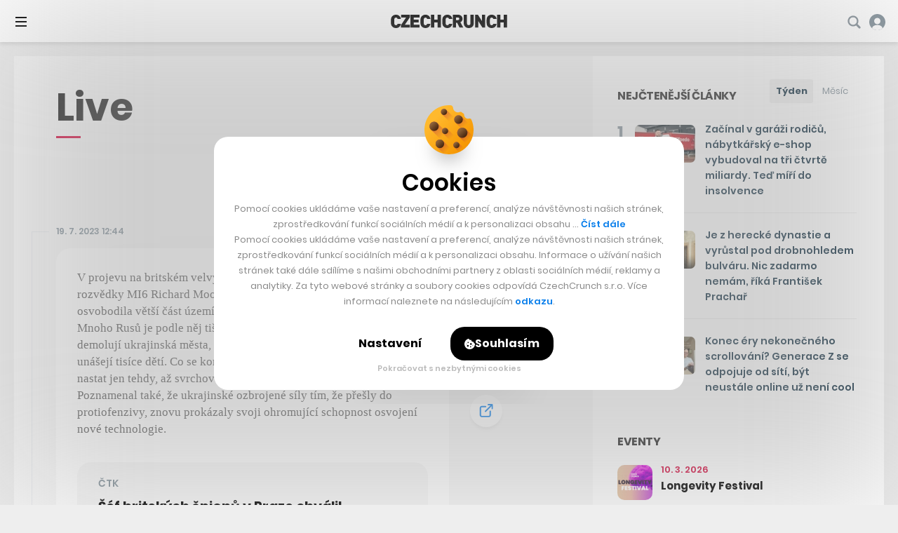

--- FILE ---
content_type: text/html; charset=UTF-8
request_url: https://cc.cz/live/sef-britskych-spionu-v-praze-chvalil-ukrajinskou-armadu/
body_size: 32578
content:

<!DOCTYPE html>
<html lang="cs" class="no-js">
	<head>
		<meta charset="utf-8" />
		<!--[if IE]><meta http-equiv="X-UA-Compatible" content="IE=edge,chrome=1"><![endif]-->
		<meta name="viewport" content="width=device-width, initial-scale=1.0, minimum-scale=1.0, maximum-scale=1.0, user-scalable=0">
		<meta name="color-scheme" content="only light">

		<link rel="apple-touch-icon" sizes="180x180" href="https://cc.cz/wp-content/themes/czechcrunch2018/static/img/favicons/apple-touch-icon.png?v=1.2">
		<link rel="icon" type="image/png" sizes="32x32" href="https://cc.cz/wp-content/themes/czechcrunch2018/static/img/favicons/favicon-32x32.png?v=1.2">
		<link rel="icon" type="image/png" sizes="16x16" href="https://cc.cz/wp-content/themes/czechcrunch2018/static/img/favicons/favicon-16x16.png?v=1.2">
		<link rel="manifest" href="https://cc.cz/site.webmanifest?v=1.2.1">
		<link rel="mask-icon" href="https://cc.cz/wp-content/themes/czechcrunch2018/static/img/favicons/safari-pinned-tab.svg?v=1.2" color="#000000">
		<meta name="msapplication-TileColor" content="#ffffff">
		<meta name="theme-color" content="#ffffff">

		<meta property="fb:app_id" content="824332817664128" />
		<meta name="facebook-domain-verification" content="blxefkvsjwsoysc7uwx53yb88rmgkc" />

		
		<meta name='robots' content='index, follow, max-image-preview:large, max-snippet:-1, max-video-preview:-1' />
<link rel="prefetch" href="https://cc.cz/wp-json/skwp/v1/next-post/?post_id=315719" />
	<!-- This site is optimized with the Yoast SEO Premium plugin v23.8 (Yoast SEO v23.8) - https://yoast.com/wordpress/plugins/seo/ -->
	<title>Šéf britských špionů v Praze chválil ukrajinskou armádu - CzechCrunch</title>
<link data-rocket-preload as="style" href="https://fonts.googleapis.com/css2?family=Inter:wght@400;500;700;900&#038;family=Poppins:ital,wght@0,400;0,500;0,600;0,700;0,800;1,400&#038;display=swap" rel="preload">
<link href="https://fonts.googleapis.com/css2?family=Inter:wght@400;500;700;900&#038;family=Poppins:ital,wght@0,400;0,500;0,600;0,700;0,800;1,400&#038;display=swap" media="print" onload="this.media=&#039;all&#039;" rel="stylesheet">
<noscript data-wpr-hosted-gf-parameters=""><link rel="stylesheet" href="https://fonts.googleapis.com/css2?family=Inter:wght@400;500;700;900&#038;family=Poppins:ital,wght@0,400;0,500;0,600;0,700;0,800;1,400&#038;display=swap"></noscript>
	<link rel="canonical" href="https://cc.cz/live/sef-britskych-spionu-v-praze-chvalil-ukrajinskou-armadu/" />
	<meta property="og:locale" content="cs_CZ" />
	<meta property="og:type" content="article" />
	<meta property="og:title" content="Šéf britských špionů v Praze chválil ukrajinskou armádu" />
	<meta property="og:url" content="https://cc.cz/live/sef-britskych-spionu-v-praze-chvalil-ukrajinskou-armadu/" />
	<meta property="og:site_name" content="CzechCrunch" />
	<meta property="article:publisher" content="https://www.facebook.com/czechcrunch" />
	<meta property="og:image" content="https://cc.cz/wp-content/uploads/2025/08/cc-update-2025.jpg" />
	<meta property="og:image:width" content="1640" />
	<meta property="og:image:height" content="624" />
	<meta property="og:image:type" content="image/jpeg" />
	<meta name="twitter:card" content="summary_large_image" />
	<meta name="twitter:site" content="@czechcrunch" />
	<!-- / Yoast SEO Premium plugin. -->


<link rel='dns-prefetch' href='//cdn.addevent.com' />
<link rel='dns-prefetch' href='//cdn.jsdelivr.net' />
<link href='https://fonts.gstatic.com' crossorigin rel='preconnect' />
<!-- cc.cz is managing ads with Advanced Ads --><!--noptimize--><script id="czech-ready">
			window.advanced_ads_ready=function(e,a){a=a||"complete";var d=function(e){return"interactive"===a?"loading"!==e:"complete"===e};d(document.readyState)?e():document.addEventListener("readystatechange",(function(a){d(a.target.readyState)&&e()}),{once:"interactive"===a})},window.advanced_ads_ready_queue=window.advanced_ads_ready_queue||[];		</script>
		<!--/noptimize--><style id='wp-img-auto-sizes-contain-inline-css' type='text/css'>
img:is([sizes=auto i],[sizes^="auto," i]){contain-intrinsic-size:3000px 1500px}
/*# sourceURL=wp-img-auto-sizes-contain-inline-css */
</style>
<style id='classic-theme-styles-inline-css' type='text/css'>
/*! This file is auto-generated */
.wp-block-button__link{color:#fff;background-color:#32373c;border-radius:9999px;box-shadow:none;text-decoration:none;padding:calc(.667em + 2px) calc(1.333em + 2px);font-size:1.125em}.wp-block-file__button{background:#32373c;color:#fff;text-decoration:none}
/*# sourceURL=/wp-includes/css/classic-themes.min.css */
</style>
<link data-minify="1" rel='stylesheet' id='sk-style-css' href='https://cc.cz/wp-content/cache/min/1/wp-content/themes/czechcrunch2018/static/css/style.css?ver=1768993103' type='text/css' media='screen' />
<link rel='stylesheet' id='sk-print-css' href='https://cc.cz/wp-content/themes/czechcrunch2018/static/css/print.css?ver=7.5.4' type='text/css' media='print' />
<link data-minify="1" rel='stylesheet' id='sk-live-feed-css' href='https://cc.cz/wp-content/cache/min/1/wp-content/themes/czechcrunch2018/static/css/style-live-feed.css?ver=1768993103' type='text/css' media='screen' />
<link data-minify="1" rel='stylesheet' id='sk-custom-style-css' href='https://cc.cz/wp-content/cache/min/1/wp-content/themes/czechcrunch2018/inc/css/custom-style.css?ver=1768993103' type='text/css' media='screen' />
<script type="text/javascript" src="https://cc.cz/wp-includes/js/jquery/jquery.min.js?ver=3.7.1" id="jquery-core-js"></script>
<script type="text/javascript" id="advanced-ads-advanced-js-js-extra">
/* <![CDATA[ */
var advads_options = {"blog_id":"1","privacy":{"enabled":false,"state":"not_needed"}};
//# sourceURL=advanced-ads-advanced-js-js-extra
/* ]]> */
</script>
<script type="text/javascript" src="https://cc.cz/wp-content/plugins/advanced-ads/public/assets/js/advanced.min.js?ver=1.56.4" id="advanced-ads-advanced-js-js"></script>
<script type="text/javascript" id="advanced_ads_pro/visitor_conditions-js-extra">
/* <![CDATA[ */
var advanced_ads_pro_visitor_conditions = {"referrer_cookie_name":"advanced_ads_pro_visitor_referrer","referrer_exdays":"365","page_impr_cookie_name":"advanced_ads_page_impressions","page_impr_exdays":"3650"};
//# sourceURL=advanced_ads_pro%2Fvisitor_conditions-js-extra
/* ]]> */
</script>
<script type="text/javascript" src="https://cc.cz/wp-content/plugins/advanced-ads-pro/modules/advanced-visitor-conditions/inc/conditions.min.js?ver=2.28.3" id="advanced_ads_pro/visitor_conditions-js"></script>
<script type="text/javascript" src="https://cc.cz/wp-content/themes/czechcrunch2018/static/js/modernizr.min.js?ver=7.5.4" id="modernizr-js"></script>
<script type="text/javascript" id="modernizr-js-after">
/* <![CDATA[ */
!function(){var e=document.documentElement.className;e=e.replace("no-js","js"),window.name.indexOf("fontsLoaded=true")>-1&&(e+=" fonts-loaded"),document.documentElement.className=e}();
//# sourceURL=modernizr-js-after
/* ]]> */
</script>
<script data-minify="1" type="text/javascript" src="https://cc.cz/wp-content/cache/min/1/gh/alpine-collective/alpine-magic-helpers@1.1.x/dist/index.min.js?ver=1768993103" id="alpinejs-helpers-js"></script>
<script data-minify="1" type="text/javascript" src="https://cc.cz/wp-content/cache/min/1/gh/alpinejs/alpine@v2.8.0/dist/alpine.min.js?ver=1768993103" id="alpinejs-js"></script>
<script type="text/javascript">
		var advadsCfpQueue = [];
		var advadsCfpAd = function( adID ){
			if ( 'undefined' == typeof advadsProCfp ) { advadsCfpQueue.push( adID ) } else { advadsProCfp.addElement( adID ) }
		};
		</script>
		<script  async src="https://pagead2.googlesyndication.com/pagead/js/adsbygoogle.js?client=ca-pub-5391888832377923" crossorigin="anonymous"></script><!--noptimize--><script type="application/ld+json">[{"@context":"http:\/\/schema.org","@type":"WebSite","name":"CzechCrunch","description":"V\u00e1\u0161 hlavn\u00ed zdroj inspirace","url":"https:\/\/cc.cz","potentialAction":{"@type":"SearchAction","target":"https:\/\/cc.cz\/?s={s}","query-input":"required name=s"}}]</script><!--/noptimize-->
		<link type="application/rss+xml" rel="alternate" title="CzechCrunch Podcast" href="https://feeds.buzzsprout.com/1104554.rss" />
		<link type="application/rss+xml" rel="alternate" title="CzechCrunch RSS Feed" href="https://cc.cz/feed/" />

		
		<script>
			window.dataLayer = window.dataLayer || [];
			function gtag() {dataLayer.push(arguments);}
			gtag('consent', 'default', {
				'ad_storage': 'denied',
				'ad_user_data': 'denied',
				'ad_personalization': 'denied',
				'analytics_storage': 'denied',
				'functionality_storage': 'denied',
				'personalization_storage': 'denied',
				'security_storage': 'granted', // Security cookies can remain granted
				'wait_for_update': 500 // Wait for user interaction
			});
		</script>

		<!-- Google Tag Manager -->
		<script>(function(w,d,s,l,i){w[l]=w[l]||[];w[l].push({'gtm.start':
		new Date().getTime(),event:'gtm.js'});var f=d.getElementsByTagName(s)[0],
		j=d.createElement(s),dl=l!='dataLayer'?'&l='+l:'';j.async=true;j.src=
		'https://www.googletagmanager.com/gtm.js?id='+i+dl;f.parentNode.insertBefore(j,f);
		})(window,document,'script','dataLayer','GTM-MSSG4F4');</script>
		<!-- End Google Tag Manager -->

		
	<script type="text/javascript">
		(function() {
			/** CONFIGURATION START **/
			var _sf_async_config = window._sf_async_config = (window._sf_async_config || {});
			_sf_async_config.uid = 67018;
			_sf_async_config.domain = 'cc.cz';
			_sf_async_config.flickerControl = false;
			_sf_async_config.useCanonical = true;
			_sf_async_config.useCanonicalDomain = true;
						_sf_async_config.title = 'Šéf britských špionů v Praze chválil ukrajinskou armádu';
						_sf_async_config.sections = '';
			_sf_async_config.authors = 'Luboš Kreč';
			var _cbq = window._cbq = (window._cbq || []);
			_cbq.push(['_acct', 'anon']);
			/** CONFIGURATION END **/
			function loadChartbeat() {
				var e = document.createElement('script');
				var n = document.getElementsByTagName('script')[0];
				e.type = 'text/javascript';
				e.async = true;
				e.src = '//static.chartbeat.com/js/chartbeat.js';
				n.parentNode.insertBefore(e, n);
			}
			loadChartbeat();
		})();
	</script>
	<script async src="//static.chartbeat.com/js/chartbeat_mab.js"></script>


		<script type="text/javascript">
		!function(){"use strict";function e(e){var t=!(arguments.length>1&&void 0!==arguments[1])||arguments[1],c=document.createElement("script");c.src=e,t?c.type="module":(c.async=!0,c.type="text/javascript",c.setAttribute("nomodule",""));var n=document.getElementsByTagName("script")[0];n.parentNode.insertBefore(c,n)}!function(t,c){!function(t,c,n){var a,o,r;n.accountId=c,null!==(a=t.marfeel)&&void 0!==a||(t.marfeel={}),null!==(o=(r=t.marfeel).cmd)&&void 0!==o||(r.cmd=[]),t.marfeel.config=n;var i="https://sdk.mrf.io/statics";e("".concat(i,"/marfeel-sdk.js?id=").concat(c),!0),e("".concat(i,"/marfeel-sdk.es5.js?id=").concat(c),!1)}(t,c,arguments.length>2&&void 0!==arguments[2]?arguments[2]:{})}(window,7956,{} /* Config */)}();
		</script>

		<script async src="https://pagead2.googlesyndication.com/pagead/js/adsbygoogle.js?client=ca-pub-5391888832377923" crossorigin="anonymous"></script>
	<style id='global-styles-inline-css' type='text/css'>
:root{--wp--preset--aspect-ratio--square: 1;--wp--preset--aspect-ratio--4-3: 4/3;--wp--preset--aspect-ratio--3-4: 3/4;--wp--preset--aspect-ratio--3-2: 3/2;--wp--preset--aspect-ratio--2-3: 2/3;--wp--preset--aspect-ratio--16-9: 16/9;--wp--preset--aspect-ratio--9-16: 9/16;--wp--preset--color--black: #000000;--wp--preset--color--cyan-bluish-gray: #abb8c3;--wp--preset--color--white: #ffffff;--wp--preset--color--pale-pink: #f78da7;--wp--preset--color--vivid-red: #cf2e2e;--wp--preset--color--luminous-vivid-orange: #ff6900;--wp--preset--color--luminous-vivid-amber: #fcb900;--wp--preset--color--light-green-cyan: #7bdcb5;--wp--preset--color--vivid-green-cyan: #00d084;--wp--preset--color--pale-cyan-blue: #8ed1fc;--wp--preset--color--vivid-cyan-blue: #0693e3;--wp--preset--color--vivid-purple: #9b51e0;--wp--preset--gradient--vivid-cyan-blue-to-vivid-purple: linear-gradient(135deg,rgb(6,147,227) 0%,rgb(155,81,224) 100%);--wp--preset--gradient--light-green-cyan-to-vivid-green-cyan: linear-gradient(135deg,rgb(122,220,180) 0%,rgb(0,208,130) 100%);--wp--preset--gradient--luminous-vivid-amber-to-luminous-vivid-orange: linear-gradient(135deg,rgb(252,185,0) 0%,rgb(255,105,0) 100%);--wp--preset--gradient--luminous-vivid-orange-to-vivid-red: linear-gradient(135deg,rgb(255,105,0) 0%,rgb(207,46,46) 100%);--wp--preset--gradient--very-light-gray-to-cyan-bluish-gray: linear-gradient(135deg,rgb(238,238,238) 0%,rgb(169,184,195) 100%);--wp--preset--gradient--cool-to-warm-spectrum: linear-gradient(135deg,rgb(74,234,220) 0%,rgb(151,120,209) 20%,rgb(207,42,186) 40%,rgb(238,44,130) 60%,rgb(251,105,98) 80%,rgb(254,248,76) 100%);--wp--preset--gradient--blush-light-purple: linear-gradient(135deg,rgb(255,206,236) 0%,rgb(152,150,240) 100%);--wp--preset--gradient--blush-bordeaux: linear-gradient(135deg,rgb(254,205,165) 0%,rgb(254,45,45) 50%,rgb(107,0,62) 100%);--wp--preset--gradient--luminous-dusk: linear-gradient(135deg,rgb(255,203,112) 0%,rgb(199,81,192) 50%,rgb(65,88,208) 100%);--wp--preset--gradient--pale-ocean: linear-gradient(135deg,rgb(255,245,203) 0%,rgb(182,227,212) 50%,rgb(51,167,181) 100%);--wp--preset--gradient--electric-grass: linear-gradient(135deg,rgb(202,248,128) 0%,rgb(113,206,126) 100%);--wp--preset--gradient--midnight: linear-gradient(135deg,rgb(2,3,129) 0%,rgb(40,116,252) 100%);--wp--preset--font-size--small: 13px;--wp--preset--font-size--medium: 20px;--wp--preset--font-size--large: 36px;--wp--preset--font-size--x-large: 42px;--wp--preset--spacing--20: 0.44rem;--wp--preset--spacing--30: 0.67rem;--wp--preset--spacing--40: 1rem;--wp--preset--spacing--50: 1.5rem;--wp--preset--spacing--60: 2.25rem;--wp--preset--spacing--70: 3.38rem;--wp--preset--spacing--80: 5.06rem;--wp--preset--shadow--natural: 6px 6px 9px rgba(0, 0, 0, 0.2);--wp--preset--shadow--deep: 12px 12px 50px rgba(0, 0, 0, 0.4);--wp--preset--shadow--sharp: 6px 6px 0px rgba(0, 0, 0, 0.2);--wp--preset--shadow--outlined: 6px 6px 0px -3px rgb(255, 255, 255), 6px 6px rgb(0, 0, 0);--wp--preset--shadow--crisp: 6px 6px 0px rgb(0, 0, 0);}:where(.is-layout-flex){gap: 0.5em;}:where(.is-layout-grid){gap: 0.5em;}body .is-layout-flex{display: flex;}.is-layout-flex{flex-wrap: wrap;align-items: center;}.is-layout-flex > :is(*, div){margin: 0;}body .is-layout-grid{display: grid;}.is-layout-grid > :is(*, div){margin: 0;}:where(.wp-block-columns.is-layout-flex){gap: 2em;}:where(.wp-block-columns.is-layout-grid){gap: 2em;}:where(.wp-block-post-template.is-layout-flex){gap: 1.25em;}:where(.wp-block-post-template.is-layout-grid){gap: 1.25em;}.has-black-color{color: var(--wp--preset--color--black) !important;}.has-cyan-bluish-gray-color{color: var(--wp--preset--color--cyan-bluish-gray) !important;}.has-white-color{color: var(--wp--preset--color--white) !important;}.has-pale-pink-color{color: var(--wp--preset--color--pale-pink) !important;}.has-vivid-red-color{color: var(--wp--preset--color--vivid-red) !important;}.has-luminous-vivid-orange-color{color: var(--wp--preset--color--luminous-vivid-orange) !important;}.has-luminous-vivid-amber-color{color: var(--wp--preset--color--luminous-vivid-amber) !important;}.has-light-green-cyan-color{color: var(--wp--preset--color--light-green-cyan) !important;}.has-vivid-green-cyan-color{color: var(--wp--preset--color--vivid-green-cyan) !important;}.has-pale-cyan-blue-color{color: var(--wp--preset--color--pale-cyan-blue) !important;}.has-vivid-cyan-blue-color{color: var(--wp--preset--color--vivid-cyan-blue) !important;}.has-vivid-purple-color{color: var(--wp--preset--color--vivid-purple) !important;}.has-black-background-color{background-color: var(--wp--preset--color--black) !important;}.has-cyan-bluish-gray-background-color{background-color: var(--wp--preset--color--cyan-bluish-gray) !important;}.has-white-background-color{background-color: var(--wp--preset--color--white) !important;}.has-pale-pink-background-color{background-color: var(--wp--preset--color--pale-pink) !important;}.has-vivid-red-background-color{background-color: var(--wp--preset--color--vivid-red) !important;}.has-luminous-vivid-orange-background-color{background-color: var(--wp--preset--color--luminous-vivid-orange) !important;}.has-luminous-vivid-amber-background-color{background-color: var(--wp--preset--color--luminous-vivid-amber) !important;}.has-light-green-cyan-background-color{background-color: var(--wp--preset--color--light-green-cyan) !important;}.has-vivid-green-cyan-background-color{background-color: var(--wp--preset--color--vivid-green-cyan) !important;}.has-pale-cyan-blue-background-color{background-color: var(--wp--preset--color--pale-cyan-blue) !important;}.has-vivid-cyan-blue-background-color{background-color: var(--wp--preset--color--vivid-cyan-blue) !important;}.has-vivid-purple-background-color{background-color: var(--wp--preset--color--vivid-purple) !important;}.has-black-border-color{border-color: var(--wp--preset--color--black) !important;}.has-cyan-bluish-gray-border-color{border-color: var(--wp--preset--color--cyan-bluish-gray) !important;}.has-white-border-color{border-color: var(--wp--preset--color--white) !important;}.has-pale-pink-border-color{border-color: var(--wp--preset--color--pale-pink) !important;}.has-vivid-red-border-color{border-color: var(--wp--preset--color--vivid-red) !important;}.has-luminous-vivid-orange-border-color{border-color: var(--wp--preset--color--luminous-vivid-orange) !important;}.has-luminous-vivid-amber-border-color{border-color: var(--wp--preset--color--luminous-vivid-amber) !important;}.has-light-green-cyan-border-color{border-color: var(--wp--preset--color--light-green-cyan) !important;}.has-vivid-green-cyan-border-color{border-color: var(--wp--preset--color--vivid-green-cyan) !important;}.has-pale-cyan-blue-border-color{border-color: var(--wp--preset--color--pale-cyan-blue) !important;}.has-vivid-cyan-blue-border-color{border-color: var(--wp--preset--color--vivid-cyan-blue) !important;}.has-vivid-purple-border-color{border-color: var(--wp--preset--color--vivid-purple) !important;}.has-vivid-cyan-blue-to-vivid-purple-gradient-background{background: var(--wp--preset--gradient--vivid-cyan-blue-to-vivid-purple) !important;}.has-light-green-cyan-to-vivid-green-cyan-gradient-background{background: var(--wp--preset--gradient--light-green-cyan-to-vivid-green-cyan) !important;}.has-luminous-vivid-amber-to-luminous-vivid-orange-gradient-background{background: var(--wp--preset--gradient--luminous-vivid-amber-to-luminous-vivid-orange) !important;}.has-luminous-vivid-orange-to-vivid-red-gradient-background{background: var(--wp--preset--gradient--luminous-vivid-orange-to-vivid-red) !important;}.has-very-light-gray-to-cyan-bluish-gray-gradient-background{background: var(--wp--preset--gradient--very-light-gray-to-cyan-bluish-gray) !important;}.has-cool-to-warm-spectrum-gradient-background{background: var(--wp--preset--gradient--cool-to-warm-spectrum) !important;}.has-blush-light-purple-gradient-background{background: var(--wp--preset--gradient--blush-light-purple) !important;}.has-blush-bordeaux-gradient-background{background: var(--wp--preset--gradient--blush-bordeaux) !important;}.has-luminous-dusk-gradient-background{background: var(--wp--preset--gradient--luminous-dusk) !important;}.has-pale-ocean-gradient-background{background: var(--wp--preset--gradient--pale-ocean) !important;}.has-electric-grass-gradient-background{background: var(--wp--preset--gradient--electric-grass) !important;}.has-midnight-gradient-background{background: var(--wp--preset--gradient--midnight) !important;}.has-small-font-size{font-size: var(--wp--preset--font-size--small) !important;}.has-medium-font-size{font-size: var(--wp--preset--font-size--medium) !important;}.has-large-font-size{font-size: var(--wp--preset--font-size--large) !important;}.has-x-large-font-size{font-size: var(--wp--preset--font-size--x-large) !important;}
/*# sourceURL=global-styles-inline-css */
</style>
<meta name="generator" content="WP Rocket 3.20.3" data-wpr-features="wpr_minify_js wpr_minify_css wpr_desktop" /></head>
	<body class="wp-singular sk_live_feed-template-default single single-sk_live_feed postid-315719 wp-theme-czechcrunch2018 cc-body page-subpage single--standard page-live aa-prefix-czech-">

		<!-- Google Tag Manager (noscript) -->
		<noscript><iframe src="https://www.googletagmanager.com/ns.html?id=GTM-MSSG4F4" height="0" width="0" style="display:none;visibility:hidden"></iframe></noscript>
		<!-- End Google Tag Manager (noscript) -->

		<script type="text/javascript">
			<!--//--><![CDATA[//><!--
			var pp_gemius_identifier = '.AtKVri782xkRZNKMzDxOMew71wkhGehP3op6ggdIqP.H7';
			var gemius_consent = true;
			// lines below shouldn't be edited
			function gemius_pending(i) { window[i] = window[i] || function() {var x = window[i+'_pdata'] = window[i+'_pdata'] || []; x[x.length]=arguments;};};
			gemius_pending('gemius_hit'); gemius_pending('gemius_event'); gemius_pending('gemius_init'); gemius_pending('pp_gemius_hit'); gemius_pending('pp_gemius_event'); gemius_pending('pp_gemius_init');
			(function(d,t) {try {var gt=d.createElement(t),s=d.getElementsByTagName(t)[0],l='http'+((location.protocol=='https:')?'s':''); gt.setAttribute('async','async');
			gt.setAttribute('defer','defer'); gt.src=l+'://spir.hit.gemius.pl/xgemius.js'; s.parentNode.insertBefore(gt,s);} catch (e) {}})(document,'script');
			//--><!]]>
		</script>

		
		<div class="wrapper cc-wrapper">

			
<p class="m-accessibility">
	<a title="Přejít k obsahu (Klávesová zkratka: Alt + 2)" accesskey="2" href="#main">Přejít k obsahu</a>
	<span class="hide">|</span>
	<a href="#menu-main">Přejít k hlavnímu menu</a>
	<span class="hide">|</span>
	<a href="#form-search">Přejít k vyhledávání</a>
</p>


<script data-minify="1" src="https://cc.cz/wp-content/cache/min/1/widgets.js?ver=1768993103" charset="utf-8" async></script>
<script src="https://www.youtube.com/player_api" async></script>

<header role="banner" class="header">

	
	<div class="header__wrap">
		<div class="header__top">

			
<div class="header__pages">
	<nav role="navigation" class="m-pages">

		<ul id="menu-horni-menu-stranky" class="m-pages__list"><li class="m-pages__item "><a href="https://cc.cz/eventy/" class="m-pages__link">Eventy</a></li>
<li class="m-pages__item "><a href="https://cc.cz/podcasty/" class="m-pages__link">Podcasty</a></li>
<li class="m-pages__item "><a href="https://cc.cz/newslettery/" class="m-pages__link">Newslettery</a></li>
<li class="m-pages__item "><a href="https://cc.cz/specialy/" class="m-pages__link">Speciály</a></li>
<li class="m-pages__item "><a href="https://cc.cz/workplus/" class="m-pages__link">Work+</a></li>
<li class="m-pages__item "><a href="https://cc.cz/inzerce/" class="m-pages__link">Inzerce</a></li>
<li class="m-pages__item "><a href="https://cc.cz/o-nas/" class="m-pages__link">O nás</a></li>
</ul>
	</nav>
</div>

<div class="header__controls">
	<nav role="navigation" class="m-controls">
		<ul class="m-controls__list">
			<li class="m-controls__item m-controls__item--search">
				<a x-data href="javascript:;" @click.prevent="$dispatch('show-search')" class="m-controls__link">
					<span class="u-hide">Vyhledávání</span>
					<span class="icon-svg icon-svg--search">
						<svg width="21" height="21" viewBox="0 0 21 21" class="icon-svg__svg icon-svg--search__svg" xmlns:xlink="http://www.w3.org/1999/xlink">
							<path d="M20.1306 17.7444L15.8468 13.4607C16.7319 12.1267 17.25 10.5295 17.25 8.8125C17.25 4.16006 13.4649 0.375 8.8125 0.375C4.16006 0.375 0.375 4.16006 0.375 8.8125C0.375 13.4649 4.16006 17.25 8.8125 17.25C10.5295 17.25 12.1267 16.7319 13.4607 15.8468L17.7444 20.1306C18.4026 20.7895 19.4724 20.7895 20.1306 20.1306C20.7895 19.4716 20.7895 18.4034 20.1306 17.7444ZM2.90625 8.8125C2.90625 5.55562 5.55562 2.90625 8.8125 2.90625C12.0694 2.90625 14.7187 5.55562 14.7187 8.8125C14.7187 12.0694 12.0694 14.7187 8.8125 14.7187C5.55562 14.7187 2.90625 12.0694 2.90625 8.8125Z" />
						</svg>
					</span>
				</a>
			</li>

			
			<li id="login_item" class="m-controls__item m-controls__item--profile">
				<a href="https://cc.cz/prihlasit?redirect=https%3A%2F%2Fcc.cz%2Flive%2Fsef-britskych-spionu-v-praze-chvalil-ukrajinskou-armadu%2F" class="m-controls__link">
										<span class="icon-svg icon-svg--profile-default">
						<svg width="28px" height="28px" viewBox="0 0 28 28" class="icon-svg__svg icon-svg--profile-default__svg" xmlns:xlink="http://www.w3.org/1999/xlink">
							<g stroke="none" stroke-width="1" fill="none" fill-rule="evenodd">
								<g transform="translate(-1658.000000, -22.000000)" fill-rule="nonzero">
									<g transform="translate(-1.000000, -1.000000)">
										<g transform="translate(1.000000, 0.000000)">
											<g transform="translate(1658.000000, 23.000000)">
												<circle fill="#FFFFFF" cx="14.5" cy="11.5" r="6.5"></circle>
												<path d="M14,0 C6.26773913,0 0,6.26773913 0,14 C0,21.7322609 6.26773913,28 14,28 C21.7322609,28 28,21.7322609 28,14 C28,6.26773913 21.7322609,0 14,0 Z M14,17.6521739 C10.9741739,17.6521739 8.52173913,15.1997391 8.52173913,12.173913 C8.52173913,9.14808696 10.9741739,6.69565217 14,6.69565217 C17.0258261,6.69565217 19.4782609,9.14808696 19.4782609,12.173913 C19.4782609,15.1997391 17.0258261,17.6521739 14,17.6521739 Z" fill="#84929B"></path>
												<path d="M14,28 C17.4384723,28 20.6811542,26.8779006 23.0992619,24.6549006 C22.1720402,20.7386149 18.3987447,19 14,19 C9.60125526,19 5.82307937,20.7386149 4.89585763,24.6549006 C7.3139654,26.8779006 10.5615277,28 14,28 Z" fill="#FFFFFF"></path>
											</g>
										</g>
									</g>
								</g>
							</g>
						</svg>
					</span>
					<span class="m-controls__account">Přihlášení</span>
				</a>
			</li>

			
		</ul>
	</nav>
</div>

		</div>
		<div class="header__bottom">

			<div class="header__brand"><p class="header__logo"><a href="https://cc.cz"><img src="https://cc.cz/wp-content/themes/czechcrunch2018/static/img/logo-czechcrunch.svg" alt="CzechCrunch" width="340" height="39" class="logo" /></a></p></div>
<div class="header__pages">
	<nav role="navigation" class="m-main">

		<ul id="menu-hlavni-menu-nove" class="m-main__list"><li id="nav-menu-item-366220" class="m-main__item menu-item-has-children"><a href="https://cc.cz/byznys/" class="m-main__link">Byznys</a>
<ul class="sub-menu">
	<li id="nav-menu-item-487050" class="m-main__item "><a href="https://cc.cz/investice/" class="m-main__link">Investice</a></li>
	<li id="nav-menu-item-487049" class="m-main__item "><a href="https://cc.cz/e-commerce/" class="m-main__link">E-commerce</a></li>
	<li id="nav-menu-item-487048" class="m-main__item "><a href="https://cc.cz/bydleni-a-reality/" class="m-main__link">Bydlení a reality</a></li>
	<li id="nav-menu-item-487051" class="m-main__item "><a href="https://cc.cz/krypto/" class="m-main__link">Krypto</a></li>
</ul>
</li>
<li id="nav-menu-item-366221" class="m-main__item menu-item-has-children"><a href="https://cc.cz/spolecnost/" class="m-main__link">Společnost</a>
<ul class="sub-menu">
	<li id="nav-menu-item-487053" class="m-main__item "><a href="https://cc.cz/udrzitelnost/" class="m-main__link">Udržitelnost</a></li>
	<li id="nav-menu-item-487054" class="m-main__item "><a href="https://cc.cz/vzdelavani/" class="m-main__link">Vzdělávání</a></li>
	<li id="nav-menu-item-487052" class="m-main__item "><a href="https://cc.cz/sport/" class="m-main__link">Sport</a></li>
	<li id="nav-menu-item-487055" class="m-main__item "><a href="https://cc.cz/zdravi/" class="m-main__link">Zdraví</a></li>
</ul>
</li>
<li id="nav-menu-item-366218" class="m-main__item item-life menu-item-has-children"><a href="https://cc.cz/life/" class="m-main__link">Life</a>
<ul class="sub-menu">
	<li id="nav-menu-item-487056" class="m-main__item "><a href="https://cc.cz/architektura/" class="m-main__link">Architektura</a></li>
	<li id="nav-menu-item-487057" class="m-main__item "><a href="https://cc.cz/cestovani/" class="m-main__link">Cestování</a></li>
	<li id="nav-menu-item-487058" class="m-main__item "><a href="https://cc.cz/entertainment/" class="m-main__link">Entertainment</a></li>
	<li id="nav-menu-item-487061" class="m-main__item "><a href="https://cc.cz/umeni/" class="m-main__link">Umění</a></li>
	<li id="nav-menu-item-487059" class="m-main__item "><a href="https://cc.cz/deli/" class="m-main__link">Deli</a></li>
	<li id="nav-menu-item-487060" class="m-main__item "><a href="https://cc.cz/hry/" class="m-main__link">Hry</a></li>
</ul>
</li>
<li id="nav-menu-item-366222" class="m-main__item "><a href="https://cc.cz/startupy/" class="m-main__link">Startupy</a></li>
<li id="nav-menu-item-366223" class="m-main__item menu-item-has-children"><a href="https://cc.cz/tech/" class="m-main__link">Tech</a>
<ul class="sub-menu">
	<li id="nav-menu-item-487063" class="m-main__item "><a href="https://cc.cz/umela-inteligence/" class="m-main__link">Umělá inteligence</a></li>
	<li id="nav-menu-item-487064" class="m-main__item "><a href="https://cc.cz/veda-vesmir/" class="m-main__link">Věda a vesmír</a></li>
	<li id="nav-menu-item-487062" class="m-main__item "><a href="https://cc.cz/auta/" class="m-main__link">Auta</a></li>
</ul>
</li>
<li id="nav-menu-item-505260" class="m-main__item moneymaker menu-item-has-children"><a target="_blank" href="https://cc.cz/moneymaker/" class="m-main__link">Money Maker</a>
<ul class="sub-menu">
	<li id="nav-menu-item-505269" class="m-main__item "><a target="_blank" href="https://cc.cz/moneymaker/" class="m-main__link">Konference</a></li>
	<li id="nav-menu-item-505270" class="m-main__item "><a href="https://cc.cz/podcasty/money-maker/" class="m-main__link">Podcast</a></li>
	<li id="nav-menu-item-505271" class="m-main__item "><a href="https://cc.cz/newslettery/recap/" class="m-main__link">Newsletter</a></li>
</ul>
</li>
<li id="nav-menu-item-366219" class="m-main__item "><a href="https://cc.cz/live/" class="m-main__link">Nejnovější</a></li>
</ul>
	</nav>
</div>

<!-- MOBILE CONTROLS -->
<a href="#" class="menu-toggle js-toggle-menu">
	<span>
		<i></i>
		<i></i>
		<i></i>
		<i></i>
	</span>
</a>
<a x-data href="javascript:;" @click.prevent="$dispatch('show-search')" class="search-toggle">
	<span class="icon-svg icon-svg--search">
		<svg class="icon-svg__svg icon-svg--search__svg" width="21" height="21" viewBox="0 0 21 21" xmlns="http://www.w3.org/2000/svg"><path d="M20.1306 17.7444L15.8468 13.4607C16.7319 12.1267 17.25 10.5295 17.25 8.8125C17.25 4.16006 13.4649 0.375 8.8125 0.375C4.16006 0.375 0.375 4.16006 0.375 8.8125C0.375 13.4649 4.16006 17.25 8.8125 17.25C10.5295 17.25 12.1267 16.7319 13.4607 15.8468L17.7444 20.1306C18.4026 20.7895 19.4724 20.7895 20.1306 20.1306C20.7895 19.4716 20.7895 18.4034 20.1306 17.7444ZM2.90625 8.8125C2.90625 5.55562 5.55562 2.90625 8.8125 2.90625C12.0694 2.90625 14.7187 5.55562 14.7187 8.8125C14.7187 12.0694 12.0694 14.7187 8.8125 14.7187C5.55562 14.7187 2.90625 12.0694 2.90625 8.8125Z" /></svg>
	</span>
	<span class="icon-svg icon-svg--close">
		<svg class="icon-svg__svg icon-svg--close__svg" xmlns:xlink="http://www.w3.org/1999/xlink" viewBox="0 0 23 23" style="enable-background:new 0 0 23 23;" xml:space="preserve"><path d="M14.549,11.5l8.24-8.24c0.281-0.281,0.281-0.735,0-1.016l-2.033-2.033C20.616,0.071,20.432,0,20.248,0 c-0.184,0-0.368,0.07-0.508,0.211l-8.24,8.24l-8.24-8.24c-0.281-0.281-0.735-0.281-1.016,0L0.211,2.243C0.071,2.384,0,2.568,0,2.752 C0,2.936,0.071,3.12,0.211,3.26l8.24,8.24l-8.24,8.24c-0.281,0.281-0.281,0.735,0,1.016l2.033,2.033C2.384,22.929,2.568,23,2.752,23 c0.184,0,0.368-0.07,0.508-0.211l8.24-8.24l8.24,8.24c0.281,0.281,0.735,0.281,1.016,0l2.033-2.033 c0.14-0.14,0.211-0.324,0.211-0.508c0-0.184-0.07-0.368-0.211-0.508L14.549,11.5z"/></svg>
	</span>
</a>


<a id="mobile-login" href="https://cc.cz/prihlasit?redirect=https%3A%2F%2Fcc.cz%2Flive%2Fsef-britskych-spionu-v-praze-chvalil-ukrajinskou-armadu%2F" class="toggle-profile">
	<span class="icon-svg icon-svg--profile-default">
		<svg class="icon-svg__svg icon-svg--profile-default__svg" width="28px" height="28px" viewBox="0 0 28 28" xmlns:xlink="http://www.w3.org/1999/xlink">
			<g stroke="none" stroke-width="1" fill="none" fill-rule="evenodd">
				<g transform="translate(-1658.000000, -22.000000)" fill-rule="nonzero">
					<g transform="translate(-1.000000, -1.000000)">
						<g transform="translate(1.000000, 0.000000)">
							<g transform="translate(1658.000000, 23.000000)">
								<circle fill="#FFFFFF" cx="14.5" cy="11.5" r="6.5"></circle>
								<path d="M14,0 C6.26773913,0 0,6.26773913 0,14 C0,21.7322609 6.26773913,28 14,28 C21.7322609,28 28,21.7322609 28,14 C28,6.26773913 21.7322609,0 14,0 Z M14,17.6521739 C10.9741739,17.6521739 8.52173913,15.1997391 8.52173913,12.173913 C8.52173913,9.14808696 10.9741739,6.69565217 14,6.69565217 C17.0258261,6.69565217 19.4782609,9.14808696 19.4782609,12.173913 C19.4782609,15.1997391 17.0258261,17.6521739 14,17.6521739 Z" fill="#84929B"></path>
								<path d="M14,28 C17.4384723,28 20.6811542,26.8779006 23.0992619,24.6549006 C22.1720402,20.7386149 18.3987447,19 14,19 C9.60125526,19 5.82307937,20.7386149 4.89585763,24.6549006 C7.3139654,26.8779006 10.5615277,28 14,28 Z" fill="#FFFFFF"></path>
							</g>
						</g>
					</g>
				</g>
			</g>
		</svg>
	</span>
</a>


		</div>

	</div>
</header>


<div class="root">

<main role="main" id="main" class="main">
	<div class="b-page-feed">
		<div class="row-main">
			<div class="b-page-feed__wrap">
				<div class="grid grid--feed">
					<div class="grid__cell size--content">

						<div x-data="App.live(2, 315719)" class="b-page-feed__content">
							<div class="b-page-feed__hd">
								<h1 class="b-page-feed__title">Live</h1>
															</div>
							<div class="b-page-feed__bd">

																<p class="b-page-feed__btn">
									<a href="/live/" class="btn btn--primary">
										<span class="btn__text">zobrazit nejnovější</span>
									</a>
								</p>
								
								<div x-ref="articles" class="b-page-feed__items">

									<div class="b-page-feed__item"><p class="b-page-feed__time">19. 7. 2023 12:44</p>
<div class="b-page-feed-item b-page-feed-item--recommend b-page-feed-item--link b-page-feed-item--no-img">
	<p class="b-page-feed-item__type">Zaujalo nás</p>
	<div class="b-page-feed-item__article">
		<div class="b-page-feed-item__inner">

			<div class="b-page-feed-item__perex">V projevu na britském velvyslanectví v Praze prohlásil šéf britské rozvědky MI6 Richard Moore, že Ukrajina za poslední měsíc osvobodila větší část území, než jakou Rusko zabralo za poslední rok. Mnoho Rusů je podle něj tiše zděšeno tím, že ruské ozbrojené síly demolují ukrajinská města, vyhánějí nevinné rodiny z jejich domovů a unášejí tisíce dětí. Co se konce války týče, ten může podle Moorea nastat jen tehdy, až svrchovaná Ukrajina bude žít ve svobodě. Poznamenal také, že ukrajinské ozbrojené síly tím, že přešly do protiofenzivy, znovu prokázaly svoji ohromující schopnost osvojení nové technologie.

</div>
			<div class="b-page-feed-item__post">

				
				<div class="b-page-feed-item__content">

					<p class="b-page-feed-item__source">ČTK</p><h2 class="b-page-feed-item__title"><a href="https://www.ceskenoviny.cz/zpravy/sef-mi6-ukrajina-za-mesic-osvobodila-vetsi-uzemi-nez-rusko-obsadilo-za-rok/2391550" target="_blank" class="link-inset">Šéf britských špionů v Praze chválil ukrajinskou armádu</a></h2>
				</div>
			</div>
		</div>
	</div>
	<a href="https://www.ceskenoviny.cz/zpravy/sef-mi6-ukrajina-za-mesic-osvobodila-vetsi-uzemi-nez-rusko-obsadilo-za-rok/2391550" target="_blank" class="b-page-feed-item__ext">
		<span class="icon-svg icon-svg--external-blue"><svg class="icon-svg__svg icon-svg--external-blue__svg" xmlns:xlink="http://www.w3.org/1999/xlink"><use xlink:href="https://cc.cz/wp-content/themes/czechcrunch2018/static/img/bg/icons-svg.svg?v=7.5.4#icon-external-blue" x="0" y="0" width="100%" height="100%"></use></svg></span>	</a>
</div>
</div><div class="b-page-feed__item"><p class="b-page-feed__time">19. 7. 2023 12:01</p>
<div class="b-page-feed-item b-page-feed-item--share youtube">
	<p class="b-page-feed-item__type">
		Sdíleno přes Youtube	</p>
	<div class="b-page-feed-item__content">
		<div class="b-page-feed-item__perex">Letošní ročník hudebního festivalu Rock for People, jehož byl CzechCrunch partnerem, je už sice za námi, atmosféru a silné momenty akce si ale můžete připomenout v novém shrnujícím aftermovie...</div><div class="b-embed">
<div class="b-embed__wrap"><iframe title="Rock for People 2023 - OFFICIAL AFTERMOVIE" width="584" height="329" src="https://www.youtube.com/embed/PPL_NEZfunI?feature=oembed" frameborder="0" allow="accelerometer; autoplay; clipboard-write; encrypted-media; gyroscope; picture-in-picture; web-share" referrerpolicy="strict-origin-when-cross-origin" allowfullscreen></iframe></div>
</div>
	</div>
</div>
</div><div class="b-page-feed__item"><p class="b-page-feed__time">19. 7. 2023 11:27</p>
<div class="b-page-feed-item b-page-feed-item--article">
	<div class="b-page-feed-item__article">
		<div class="b-page-feed-item__inner">

			<p class="b-page-feed-item__img"><picture><source srcset="https://cc.cz/wp-content/uploads/fly-images/315521/santa-fe5-1120x688-c.jpg 2x, https://cc.cz/wp-content/uploads/fly-images/315521/santa-fe5-560x344-c.jpg 1x"><img src="https://cc.cz/wp-content/uploads/fly-images/315521/santa-fe5-560x344-c.jpg" alt="santa-fe5" width="560" height="344" loading="lazy" /></picture></p>
			<div class="b-page-feed-item__content">

				<h2 class="b-page-feed-item__title"><a href="https://cc.cz/hyundai-se-ostre-vyhranilo-nejnovejsi-generace-suv-santa-fe-se-promenila-v-krabici-plnou-stesti/" target="_blank" class="link-inset">Hyundai se ostře vyhranilo. Nejnovější generace SUV Santa Fe se proměnila v krabici plnou štěstí</a></h2>
			</div>
		</div>
	</div>
	<div class="b-page-feed-item__ft">

		<div class="b-page-feed-item__author"><img src="https://cc.cz/wp-content/uploads/2019/03/8-96x96.jpg" alt="Vojtěch Sedláček" widht="27" height="27" /><span class="name">Vojtěch Sedláček</span></div>
<div class="b-page-feed-item__share">
	<a href="javascript:(function(){var w=660;var h=480;var x=Number((window.screen.width-w)/2);var y=Number((window.screen.height-h)/2); window.open('https://www.facebook.com/sharer/sharer.php?u=https://cc.cz/hyundai-se-ostre-vyhranilo-nejnovejsi-generace-suv-santa-fe-se-promenila-v-krabici-plnou-stesti/', '', 'width='+w+',height='+h+',left='+x+',top='+y+',scrollbars=no');})();" class="fb" title="Sdílet na Facebooku">
		<span class="icon-svg icon-svg--icon-fb-no-fill"><svg class="icon-svg__svg icon-svg--icon-fb-no-fill__svg" xmlns:xlink="http://www.w3.org/1999/xlink"><use xlink:href="https://cc.cz/wp-content/themes/czechcrunch2018/static/img/bg/icons-svg.svg?v=7.5.4#icon-icon-fb-no-fill" x="0" y="0" width="100%" height="100%"></use></svg></span>	</a>
	<a href="https://twitter.com/intent/tweet?url=https://cc.cz/hyundai-se-ostre-vyhranilo-nejnovejsi-generace-suv-santa-fe-se-promenila-v-krabici-plnou-stesti/" target="_blank" class="tw" title="Sdílet na Twitteru">
		<span class="icon-svg icon-svg--x"><svg class="icon-svg__svg icon-svg--x__svg" xmlns:xlink="http://www.w3.org/1999/xlink"><use xlink:href="https://cc.cz/wp-content/themes/czechcrunch2018/static/img/bg/icons-svg.svg?v=7.5.4#icon-x" x="0" y="0" width="100%" height="100%"></use></svg></span>	</a>
	<a href="javascript:(function(){var w=660;var h=480;var x=Number((window.screen.width-w)/2);var y=Number((window.screen.height-h)/2); window.open('https://www.linkedin.com/sharing/share-offsite/?url=https://cc.cz/hyundai-se-ostre-vyhranilo-nejnovejsi-generace-suv-santa-fe-se-promenila-v-krabici-plnou-stesti/', '', 'width='+w+',height='+h+',left='+x+',top='+y+',scrollbars=no');})();" class="li" title="Sdílet na LinkedInu">
		<span class="icon-svg icon-svg--icon-linkedin-no-fill"><svg class="icon-svg__svg icon-svg--icon-linkedin-no-fill__svg" xmlns:xlink="http://www.w3.org/1999/xlink"><use xlink:href="https://cc.cz/wp-content/themes/czechcrunch2018/static/img/bg/icons-svg.svg?v=7.5.4#icon-icon-linkedin-no-fill" x="0" y="0" width="100%" height="100%"></use></svg></span>	</a>
	<a href="javascript:;" data-url="https://cc.cz/hyundai-se-ostre-vyhranilo-nejnovejsi-generace-suv-santa-fe-se-promenila-v-krabici-plnou-stesti/" class="copy js-copy" title="Zkopírovat odkaz">
		<span class="icon-svg icon-svg--copy-link"><svg class="icon-svg__svg icon-svg--copy-link__svg" xmlns:xlink="http://www.w3.org/1999/xlink"><use xlink:href="https://cc.cz/wp-content/themes/czechcrunch2018/static/img/bg/icons-svg.svg?v=7.5.4#icon-copy-link" x="0" y="0" width="100%" height="100%"></use></svg></span>		<span class="js-copy__message">
			<span class="icon">
				<span class="icon-svg icon-svg--check-base"><svg class="icon-svg__svg icon-svg--check-base__svg" xmlns:xlink="http://www.w3.org/1999/xlink"><use xlink:href="https://cc.cz/wp-content/themes/czechcrunch2018/static/img/bg/icons-svg.svg?v=7.5.4#icon-check-base" x="0" y="0" width="100%" height="100%"></use></svg></span>			</span>
			<span class="text">URL zkopírováno do schránky</span>
		</span>
	</a>
</div>

	</div>
	<a href="https://cc.cz/hyundai-se-ostre-vyhranilo-nejnovejsi-generace-suv-santa-fe-se-promenila-v-krabici-plnou-stesti/" target="_blank" class="b-page-feed-item__ext">
		<span class="icon-svg icon-svg--external-blue"><svg class="icon-svg__svg icon-svg--external-blue__svg" xmlns:xlink="http://www.w3.org/1999/xlink"><use xlink:href="https://cc.cz/wp-content/themes/czechcrunch2018/static/img/bg/icons-svg.svg?v=7.5.4#icon-external-blue" x="0" y="0" width="100%" height="100%"></use></svg></span>	</a>
</div>
</div><div class="b-page-feed__item"><p class="b-page-feed__time">19. 7. 2023 11:23</p>
<div class="b-page-feed-item b-page-feed-item--share twitter">
	<p class="b-page-feed-item__type">
		Sdíleno přes aplikaci Twitter	</p>
	<div class="b-page-feed-item__content">
		<div class="b-page-feed-item__perex">Mezi investory je opět patrná dobrá nálada, ceny akcií i krypta jdou nahoru. Vydrží to?</div><p><a href="https://twitter.com/WSJ/status/1681514961657315328">https://twitter.com/WSJ/status/1681514961657315328</a></p>
	</div>
</div>
</div><div class="b-page-feed__item"><p class="b-page-feed__time">19. 7. 2023 10:45</p>
<div class="b-page-feed-item b-page-feed-item--hot">
	<p class="b-page-feed-item__type">Rychlá zpráva</p>
	<div class="b-page-feed-item__article">
		<div class="b-page-feed-item__inner">

			<p class="b-page-feed-item__img"><picture><source srcset="https://cc.cz/wp-content/uploads/fly-images/295873/enyaq-iv50-1120x688-c.jpg 2x, https://cc.cz/wp-content/uploads/fly-images/295873/enyaq-iv50-560x344-c.jpg 1x"><img src="https://cc.cz/wp-content/uploads/fly-images/295873/enyaq-iv50-560x344-c.jpg" alt="enyaq-iv50" width="560" height="344" loading="lazy" /></picture><span class="image-copy"><span class="desc">Foto: Škoda Auto</span></span></p>
			<div class="b-page-feed-item__content">

				<h2 class="b-page-feed-item__title">Prodeje aut v Evropě nadále rostou, elektromobily předstihly diesely</h2><div class="b-page-feed-item__desc"><p>V Evropské unii se v prvním pololetí meziročně zvýšil prodej nových aut o 17,9 procenta na 5,4 milionu vozů. Automobilový trh tak v unii vykázal růst jedenáctý měsíc za sebou. V červnu se pak prodeje zvýšily ve všech členských zemích s výjimkou Maďarska. Prodej automobilů s plně elektrickým pohonem v EU se v červnu meziročně zvýšily zhruba o dvě třetiny na 158 252 vozů a jejich tržní podíl stoupl na 15,1 procenta z 10,7 procenta před rokem. Prodej naftových aut v červnu naopak o 9,4 procenta klesl. Nejprodávanější jsou nadále benzinové motory.</p>
</div>
			</div>
		</div>
	</div>
	<div class="b-page-feed-item__ft">
		<div class="b-page-feed-item__source">
					</div>

		
<div class="b-page-feed-item__share">
	<a href="javascript:(function(){var w=660;var h=480;var x=Number((window.screen.width-w)/2);var y=Number((window.screen.height-h)/2); window.open('https://www.facebook.com/sharer/sharer.php?u=https://cc.cz/live/prodeje-aut-v-evrope-nadale-rostou-elektromobily-predstihly-diesely/', '', 'width='+w+',height='+h+',left='+x+',top='+y+',scrollbars=no');})();" class="fb" title="Sdílet na Facebooku">
		<span class="icon-svg icon-svg--icon-fb-no-fill"><svg class="icon-svg__svg icon-svg--icon-fb-no-fill__svg" xmlns:xlink="http://www.w3.org/1999/xlink"><use xlink:href="https://cc.cz/wp-content/themes/czechcrunch2018/static/img/bg/icons-svg.svg?v=7.5.4#icon-icon-fb-no-fill" x="0" y="0" width="100%" height="100%"></use></svg></span>	</a>
	<a href="https://twitter.com/intent/tweet?url=https://cc.cz/live/prodeje-aut-v-evrope-nadale-rostou-elektromobily-predstihly-diesely/" target="_blank" class="tw" title="Sdílet na Twitteru">
		<span class="icon-svg icon-svg--x"><svg class="icon-svg__svg icon-svg--x__svg" xmlns:xlink="http://www.w3.org/1999/xlink"><use xlink:href="https://cc.cz/wp-content/themes/czechcrunch2018/static/img/bg/icons-svg.svg?v=7.5.4#icon-x" x="0" y="0" width="100%" height="100%"></use></svg></span>	</a>
	<a href="javascript:(function(){var w=660;var h=480;var x=Number((window.screen.width-w)/2);var y=Number((window.screen.height-h)/2); window.open('https://www.linkedin.com/sharing/share-offsite/?url=https://cc.cz/live/prodeje-aut-v-evrope-nadale-rostou-elektromobily-predstihly-diesely/', '', 'width='+w+',height='+h+',left='+x+',top='+y+',scrollbars=no');})();" class="li" title="Sdílet na LinkedInu">
		<span class="icon-svg icon-svg--icon-linkedin-no-fill"><svg class="icon-svg__svg icon-svg--icon-linkedin-no-fill__svg" xmlns:xlink="http://www.w3.org/1999/xlink"><use xlink:href="https://cc.cz/wp-content/themes/czechcrunch2018/static/img/bg/icons-svg.svg?v=7.5.4#icon-icon-linkedin-no-fill" x="0" y="0" width="100%" height="100%"></use></svg></span>	</a>
	<a href="javascript:;" data-url="https://cc.cz/live/prodeje-aut-v-evrope-nadale-rostou-elektromobily-predstihly-diesely/" class="copy js-copy" title="Zkopírovat odkaz">
		<span class="icon-svg icon-svg--copy-link"><svg class="icon-svg__svg icon-svg--copy-link__svg" xmlns:xlink="http://www.w3.org/1999/xlink"><use xlink:href="https://cc.cz/wp-content/themes/czechcrunch2018/static/img/bg/icons-svg.svg?v=7.5.4#icon-copy-link" x="0" y="0" width="100%" height="100%"></use></svg></span>		<span class="js-copy__message">
			<span class="icon">
				<span class="icon-svg icon-svg--check-base"><svg class="icon-svg__svg icon-svg--check-base__svg" xmlns:xlink="http://www.w3.org/1999/xlink"><use xlink:href="https://cc.cz/wp-content/themes/czechcrunch2018/static/img/bg/icons-svg.svg?v=7.5.4#icon-check-base" x="0" y="0" width="100%" height="100%"></use></svg></span>			</span>
			<span class="text">URL zkopírováno do schránky</span>
		</span>
	</a>
</div>

	</div>
</div>
</div><div class="b-page-feed__item"><p class="b-page-feed__time">19. 7. 2023 10:11</p>
<div class="b-page-feed-item b-page-feed-item--recommend b-page-feed-item--link b-page-feed-item--no-img">
	<p class="b-page-feed-item__type">Zaujalo nás</p>
	<div class="b-page-feed-item__article">
		<div class="b-page-feed-item__inner">

			<div class="b-page-feed-item__perex">To už se opravdu hodně dlouho, desítky let nestalo – severokorejský diktátorský režim, jeden z hlavních nepřátel Washingtonu, zadržel na svém území amerického vojáka. O kauze se toho zatím moc neví, snad jen tolik, že desátník hranici demilitarizovaného pásma mezi Jižní a Severní Koreou překročil podle všeho dobrovolně a bez povolení...</div>
			<div class="b-page-feed-item__post">

				
				<div class="b-page-feed-item__content">

					<p class="b-page-feed-item__source">CNN</p><h2 class="b-page-feed-item__title"><a href="https://edition.cnn.com/2023/07/19/asia/us-soldier-north-korea-dmz-intl-hnk-ml" target="_blank" class="link-inset">Americký voják překročil severokorejskou hranici</a></h2>
				</div>
			</div>
		</div>
	</div>
	<a href="https://edition.cnn.com/2023/07/19/asia/us-soldier-north-korea-dmz-intl-hnk-ml" target="_blank" class="b-page-feed-item__ext">
		<span class="icon-svg icon-svg--external-blue"><svg class="icon-svg__svg icon-svg--external-blue__svg" xmlns:xlink="http://www.w3.org/1999/xlink"><use xlink:href="https://cc.cz/wp-content/themes/czechcrunch2018/static/img/bg/icons-svg.svg?v=7.5.4#icon-external-blue" x="0" y="0" width="100%" height="100%"></use></svg></span>	</a>
</div>
</div><div class="b-page-feed__item"><p class="b-page-feed__time">19. 7. 2023 10:00</p>
<div class="b-page-feed-item b-page-feed-item--article">
	<div class="b-page-feed-item__article">
		<div class="b-page-feed-item__inner">

			<p class="b-page-feed-item__img"><picture><source srcset="https://cc.cz/wp-content/uploads/fly-images/315641/ceske-vedknye-v-zambii-2-1-1120x688-c.jpg 2x, https://cc.cz/wp-content/uploads/fly-images/315641/ceske-vedknye-v-zambii-2-1-560x344-c.jpg 1x"><img src="https://cc.cz/wp-content/uploads/fly-images/315641/ceske-vedknye-v-zambii-2-1-560x344-c.jpg" alt="ceske-vedknye-v-zambii-2" width="560" height="344" loading="lazy" /></picture></p>
			<div class="b-page-feed-item__content">

				<h2 class="b-page-feed-item__title"><a href="https://cc.cz/ceske-vedkyne-v-zambii-zkoumaji-dopad-zmeny-klimatu-na-zivoty-firmy-i-univerzity-pak-mohou-lepe-pomahat/" target="_blank" class="link-inset">Češky v Zambii zkoumají dopad změny klimatu na životy místních. Firmy pak mohou lépe pomáhat</a></h2>
			</div>
		</div>
	</div>
	<div class="b-page-feed-item__ft">

		<div class="b-page-feed-item__author"><img src="https://cc.cz/wp-content/uploads/2021/11/ja-96x96.jpg" alt="Eliška Nová" widht="27" height="27" /><span class="name">Eliška Nová</span></div>
<div class="b-page-feed-item__share">
	<a href="javascript:(function(){var w=660;var h=480;var x=Number((window.screen.width-w)/2);var y=Number((window.screen.height-h)/2); window.open('https://www.facebook.com/sharer/sharer.php?u=https://cc.cz/ceske-vedkyne-v-zambii-zkoumaji-dopad-zmeny-klimatu-na-zivoty-firmy-i-univerzity-pak-mohou-lepe-pomahat/', '', 'width='+w+',height='+h+',left='+x+',top='+y+',scrollbars=no');})();" class="fb" title="Sdílet na Facebooku">
		<span class="icon-svg icon-svg--icon-fb-no-fill"><svg class="icon-svg__svg icon-svg--icon-fb-no-fill__svg" xmlns:xlink="http://www.w3.org/1999/xlink"><use xlink:href="https://cc.cz/wp-content/themes/czechcrunch2018/static/img/bg/icons-svg.svg?v=7.5.4#icon-icon-fb-no-fill" x="0" y="0" width="100%" height="100%"></use></svg></span>	</a>
	<a href="https://twitter.com/intent/tweet?url=https://cc.cz/ceske-vedkyne-v-zambii-zkoumaji-dopad-zmeny-klimatu-na-zivoty-firmy-i-univerzity-pak-mohou-lepe-pomahat/" target="_blank" class="tw" title="Sdílet na Twitteru">
		<span class="icon-svg icon-svg--x"><svg class="icon-svg__svg icon-svg--x__svg" xmlns:xlink="http://www.w3.org/1999/xlink"><use xlink:href="https://cc.cz/wp-content/themes/czechcrunch2018/static/img/bg/icons-svg.svg?v=7.5.4#icon-x" x="0" y="0" width="100%" height="100%"></use></svg></span>	</a>
	<a href="javascript:(function(){var w=660;var h=480;var x=Number((window.screen.width-w)/2);var y=Number((window.screen.height-h)/2); window.open('https://www.linkedin.com/sharing/share-offsite/?url=https://cc.cz/ceske-vedkyne-v-zambii-zkoumaji-dopad-zmeny-klimatu-na-zivoty-firmy-i-univerzity-pak-mohou-lepe-pomahat/', '', 'width='+w+',height='+h+',left='+x+',top='+y+',scrollbars=no');})();" class="li" title="Sdílet na LinkedInu">
		<span class="icon-svg icon-svg--icon-linkedin-no-fill"><svg class="icon-svg__svg icon-svg--icon-linkedin-no-fill__svg" xmlns:xlink="http://www.w3.org/1999/xlink"><use xlink:href="https://cc.cz/wp-content/themes/czechcrunch2018/static/img/bg/icons-svg.svg?v=7.5.4#icon-icon-linkedin-no-fill" x="0" y="0" width="100%" height="100%"></use></svg></span>	</a>
	<a href="javascript:;" data-url="https://cc.cz/ceske-vedkyne-v-zambii-zkoumaji-dopad-zmeny-klimatu-na-zivoty-firmy-i-univerzity-pak-mohou-lepe-pomahat/" class="copy js-copy" title="Zkopírovat odkaz">
		<span class="icon-svg icon-svg--copy-link"><svg class="icon-svg__svg icon-svg--copy-link__svg" xmlns:xlink="http://www.w3.org/1999/xlink"><use xlink:href="https://cc.cz/wp-content/themes/czechcrunch2018/static/img/bg/icons-svg.svg?v=7.5.4#icon-copy-link" x="0" y="0" width="100%" height="100%"></use></svg></span>		<span class="js-copy__message">
			<span class="icon">
				<span class="icon-svg icon-svg--check-base"><svg class="icon-svg__svg icon-svg--check-base__svg" xmlns:xlink="http://www.w3.org/1999/xlink"><use xlink:href="https://cc.cz/wp-content/themes/czechcrunch2018/static/img/bg/icons-svg.svg?v=7.5.4#icon-check-base" x="0" y="0" width="100%" height="100%"></use></svg></span>			</span>
			<span class="text">URL zkopírováno do schránky</span>
		</span>
	</a>
</div>

	</div>
	<a href="https://cc.cz/ceske-vedkyne-v-zambii-zkoumaji-dopad-zmeny-klimatu-na-zivoty-firmy-i-univerzity-pak-mohou-lepe-pomahat/" target="_blank" class="b-page-feed-item__ext">
		<span class="icon-svg icon-svg--external-blue"><svg class="icon-svg__svg icon-svg--external-blue__svg" xmlns:xlink="http://www.w3.org/1999/xlink"><use xlink:href="https://cc.cz/wp-content/themes/czechcrunch2018/static/img/bg/icons-svg.svg?v=7.5.4#icon-external-blue" x="0" y="0" width="100%" height="100%"></use></svg></span>	</a>
</div>
</div><div class="b-page-feed__item"><p class="b-page-feed__time">19. 7. 2023 09:36</p>
<div class="b-page-feed-item b-page-feed-item--hot">
	<p class="b-page-feed-item__type">Rychlá zpráva</p>
	<div class="b-page-feed-item__article">
		<div class="b-page-feed-item__inner">

			<p class="b-page-feed-item__img"><picture><source srcset="https://cc.cz/wp-content/uploads/fly-images/274463/openai-1120x688-c.jpg 2x, https://cc.cz/wp-content/uploads/fly-images/274463/openai-560x344-c.jpg 1x"><img src="https://cc.cz/wp-content/uploads/fly-images/274463/openai-560x344-c.jpg" alt="openai" width="560" height="344" loading="lazy" /></picture><span class="image-copy"><span class="desc">Foto: OpenAI</span></span></p>
			<div class="b-page-feed-item__content">

				<h2 class="b-page-feed-item__title">Microsoft si bude účtovat 30 dolarů měsíčně za svou umělou inteligenci</h2><div class="b-page-feed-item__desc"><p>Satya Nadella, šéf Microsoftu, oznámil, že společnost si od zákazníků nechá platit v přepočtu přes 600 korun měsíčně, pokud budou chtít mít v rámci balíčku Office přístup k nástrojům umělé inteligence. Podle Nadelly bude AI třetí nohou populárního kancelářského systému, a to vedle aplikací jako Word či Excel a platformy pro spolupráci a komunikaci Teams, řekl pro <a href="https://www.ft.com/content/a0bc149f-404b-45c3-836c-2297035526c9"><em>Financial Times</em></a>. Microsoft je hlavním investorem společnosti OpenAI, která nyní slaví úspěchy se svým projektem ChatGPT. Právě na této technologii staví Microsoft i svou nabídku.</p>
</div>
			</div>
		</div>
	</div>
	<div class="b-page-feed-item__ft">
		<div class="b-page-feed-item__source">
					</div>

		
<div class="b-page-feed-item__share">
	<a href="javascript:(function(){var w=660;var h=480;var x=Number((window.screen.width-w)/2);var y=Number((window.screen.height-h)/2); window.open('https://www.facebook.com/sharer/sharer.php?u=https://cc.cz/live/microsoft-si-bude-uctovat-30-dolaru-mesicne-za-svou-umelou-inteligenci/', '', 'width='+w+',height='+h+',left='+x+',top='+y+',scrollbars=no');})();" class="fb" title="Sdílet na Facebooku">
		<span class="icon-svg icon-svg--icon-fb-no-fill"><svg class="icon-svg__svg icon-svg--icon-fb-no-fill__svg" xmlns:xlink="http://www.w3.org/1999/xlink"><use xlink:href="https://cc.cz/wp-content/themes/czechcrunch2018/static/img/bg/icons-svg.svg?v=7.5.4#icon-icon-fb-no-fill" x="0" y="0" width="100%" height="100%"></use></svg></span>	</a>
	<a href="https://twitter.com/intent/tweet?url=https://cc.cz/live/microsoft-si-bude-uctovat-30-dolaru-mesicne-za-svou-umelou-inteligenci/" target="_blank" class="tw" title="Sdílet na Twitteru">
		<span class="icon-svg icon-svg--x"><svg class="icon-svg__svg icon-svg--x__svg" xmlns:xlink="http://www.w3.org/1999/xlink"><use xlink:href="https://cc.cz/wp-content/themes/czechcrunch2018/static/img/bg/icons-svg.svg?v=7.5.4#icon-x" x="0" y="0" width="100%" height="100%"></use></svg></span>	</a>
	<a href="javascript:(function(){var w=660;var h=480;var x=Number((window.screen.width-w)/2);var y=Number((window.screen.height-h)/2); window.open('https://www.linkedin.com/sharing/share-offsite/?url=https://cc.cz/live/microsoft-si-bude-uctovat-30-dolaru-mesicne-za-svou-umelou-inteligenci/', '', 'width='+w+',height='+h+',left='+x+',top='+y+',scrollbars=no');})();" class="li" title="Sdílet na LinkedInu">
		<span class="icon-svg icon-svg--icon-linkedin-no-fill"><svg class="icon-svg__svg icon-svg--icon-linkedin-no-fill__svg" xmlns:xlink="http://www.w3.org/1999/xlink"><use xlink:href="https://cc.cz/wp-content/themes/czechcrunch2018/static/img/bg/icons-svg.svg?v=7.5.4#icon-icon-linkedin-no-fill" x="0" y="0" width="100%" height="100%"></use></svg></span>	</a>
	<a href="javascript:;" data-url="https://cc.cz/live/microsoft-si-bude-uctovat-30-dolaru-mesicne-za-svou-umelou-inteligenci/" class="copy js-copy" title="Zkopírovat odkaz">
		<span class="icon-svg icon-svg--copy-link"><svg class="icon-svg__svg icon-svg--copy-link__svg" xmlns:xlink="http://www.w3.org/1999/xlink"><use xlink:href="https://cc.cz/wp-content/themes/czechcrunch2018/static/img/bg/icons-svg.svg?v=7.5.4#icon-copy-link" x="0" y="0" width="100%" height="100%"></use></svg></span>		<span class="js-copy__message">
			<span class="icon">
				<span class="icon-svg icon-svg--check-base"><svg class="icon-svg__svg icon-svg--check-base__svg" xmlns:xlink="http://www.w3.org/1999/xlink"><use xlink:href="https://cc.cz/wp-content/themes/czechcrunch2018/static/img/bg/icons-svg.svg?v=7.5.4#icon-check-base" x="0" y="0" width="100%" height="100%"></use></svg></span>			</span>
			<span class="text">URL zkopírováno do schránky</span>
		</span>
	</a>
</div>

	</div>
</div>
</div><div class="b-page-feed__item"><p class="b-page-feed__time">19. 7. 2023 09:15</p>
<div class="b-page-feed-item b-page-feed-item--share twitter">
	<p class="b-page-feed-item__type">
		Sdíleno přes aplikaci Twitter	</p>
	<div class="b-page-feed-item__content">
		<div class="b-page-feed-item__perex">O čem asi sní robotičtí ptáci?</div><p><a href="https://twitter.com/mashable/status/1681506648794210305">https://twitter.com/mashable/status/1681506648794210305</a></p>
	</div>
</div>
</div><div class="b-page-feed__item"><p class="b-page-feed__time">19. 7. 2023 08:35</p>
<div class="b-page-feed-item b-page-feed-item--event b-page-feed-item--event-comment">
	<p class="b-page-feed-item__type">Doporučujeme</p>
	<div class="b-page-feed-item__shadow">
		<div class="b-page-feed-item__inner">

			<p class="b-page-feed-item__perex">V Ostravě dnes začíná festival Colours of Ostrava, který potrvá do 22. července a jehož hlavní hvězdou letos bude americká kapela OneRepublic. Areál se veřejnosti otevře v pravé poledne a návštěvníky prý čeká speciální zahajovací program.</p>
			<div class="b-page-feed-item__wrap">

				<p class="b-page-feed-item__img"><a href="https://cc.cz/eventy/#colours-of-ostrava" target="_blank"><picture><source srcset="https://cc.cz/wp-content/uploads/fly-images/309623/colours-of-ostrava-2-240x240-c.jpeg 2x, https://cc.cz/wp-content/uploads/fly-images/309623/colours-of-ostrava-2-120x120-c.jpeg 1x"><img src="https://cc.cz/wp-content/uploads/fly-images/309623/colours-of-ostrava-2-120x120-c.jpeg" alt="colours-of-ostrava-2" width="120" height="120" loading="lazy" /></picture></a></p>
				<div class="b-page-feed-item__article">
					<div class="b-page-feed-item__content">

						<p class="b-page-feed-item__subtitle">19. - 23. 7. 2023</p><h2 class="b-page-feed-item__title"><a href="https://cc.cz/eventy/#colours-of-ostrava" target="_blank" class="link-inset">Colours of Ostrava</a></h2>
						<div class="b-page-feed-item__event">

							<p class="b-page-feed-item__place">Ostrava</p>
							<span class="b-page-feed-item__more">Chci vědět více</span>
						</div>
					</div>
				</div>
			</div>
		</div>
	</div>

	
	<a href="https://cc.cz/eventy/#colours-of-ostrava" target="_blank" class="b-page-feed-item__ext">
		<span class="icon-svg icon-svg--type-event"><svg class="icon-svg__svg icon-svg--type-event__svg" xmlns:xlink="http://www.w3.org/1999/xlink"><use xlink:href="https://cc.cz/wp-content/themes/czechcrunch2018/static/img/bg/icons-svg.svg?v=7.5.4#icon-type-event" x="0" y="0" width="100%" height="100%"></use></svg></span>	</a>

</div>
</div><div class="b-page-feed__item"><p class="b-page-feed__time">19. 7. 2023 08:33</p>
<div class="b-page-feed-item b-page-feed-item--article">
	<div class="b-page-feed-item__article">
		<div class="b-page-feed-item__inner">

			<p class="b-page-feed-item__img"><picture><source srcset="https://cc.cz/wp-content/uploads/fly-images/315204/new-project-63-1-1120x688-c.jpg 2x, https://cc.cz/wp-content/uploads/fly-images/315204/new-project-63-1-560x344-c.jpg 1x"><img src="https://cc.cz/wp-content/uploads/fly-images/315204/new-project-63-1-560x344-c.jpg" alt="dna era" width="560" height="344" loading="lazy" /></picture></p>
			<div class="b-page-feed-item__content">

				<h2 class="b-page-feed-item__title"><a href="https://cc.cz/lidi-se-pidi-po-informacich-ve-sve-dna-ukazuji-vysledky-slovenskeho-startupu-po-pauze-jedeme-rika/" target="_blank" class="link-inset">Lidi se pídí po informacích ve své DNA, ukazují výsledky slovenského startupu. Po pauze jedeme, říká</a></h2>
			</div>
		</div>
	</div>
	<div class="b-page-feed-item__ft">

		<div class="b-page-feed-item__author"><img src="https://cc.cz/wp-content/uploads/2019/03/6-96x96.jpg" alt="Iva Brejlová" widht="27" height="27" /><span class="name">Iva Brejlová</span></div>
<div class="b-page-feed-item__share">
	<a href="javascript:(function(){var w=660;var h=480;var x=Number((window.screen.width-w)/2);var y=Number((window.screen.height-h)/2); window.open('https://www.facebook.com/sharer/sharer.php?u=https://cc.cz/lidi-se-pidi-po-informacich-ve-sve-dna-ukazuji-vysledky-slovenskeho-startupu-po-pauze-jedeme-rika/', '', 'width='+w+',height='+h+',left='+x+',top='+y+',scrollbars=no');})();" class="fb" title="Sdílet na Facebooku">
		<span class="icon-svg icon-svg--icon-fb-no-fill"><svg class="icon-svg__svg icon-svg--icon-fb-no-fill__svg" xmlns:xlink="http://www.w3.org/1999/xlink"><use xlink:href="https://cc.cz/wp-content/themes/czechcrunch2018/static/img/bg/icons-svg.svg?v=7.5.4#icon-icon-fb-no-fill" x="0" y="0" width="100%" height="100%"></use></svg></span>	</a>
	<a href="https://twitter.com/intent/tweet?url=https://cc.cz/lidi-se-pidi-po-informacich-ve-sve-dna-ukazuji-vysledky-slovenskeho-startupu-po-pauze-jedeme-rika/" target="_blank" class="tw" title="Sdílet na Twitteru">
		<span class="icon-svg icon-svg--x"><svg class="icon-svg__svg icon-svg--x__svg" xmlns:xlink="http://www.w3.org/1999/xlink"><use xlink:href="https://cc.cz/wp-content/themes/czechcrunch2018/static/img/bg/icons-svg.svg?v=7.5.4#icon-x" x="0" y="0" width="100%" height="100%"></use></svg></span>	</a>
	<a href="javascript:(function(){var w=660;var h=480;var x=Number((window.screen.width-w)/2);var y=Number((window.screen.height-h)/2); window.open('https://www.linkedin.com/sharing/share-offsite/?url=https://cc.cz/lidi-se-pidi-po-informacich-ve-sve-dna-ukazuji-vysledky-slovenskeho-startupu-po-pauze-jedeme-rika/', '', 'width='+w+',height='+h+',left='+x+',top='+y+',scrollbars=no');})();" class="li" title="Sdílet na LinkedInu">
		<span class="icon-svg icon-svg--icon-linkedin-no-fill"><svg class="icon-svg__svg icon-svg--icon-linkedin-no-fill__svg" xmlns:xlink="http://www.w3.org/1999/xlink"><use xlink:href="https://cc.cz/wp-content/themes/czechcrunch2018/static/img/bg/icons-svg.svg?v=7.5.4#icon-icon-linkedin-no-fill" x="0" y="0" width="100%" height="100%"></use></svg></span>	</a>
	<a href="javascript:;" data-url="https://cc.cz/lidi-se-pidi-po-informacich-ve-sve-dna-ukazuji-vysledky-slovenskeho-startupu-po-pauze-jedeme-rika/" class="copy js-copy" title="Zkopírovat odkaz">
		<span class="icon-svg icon-svg--copy-link"><svg class="icon-svg__svg icon-svg--copy-link__svg" xmlns:xlink="http://www.w3.org/1999/xlink"><use xlink:href="https://cc.cz/wp-content/themes/czechcrunch2018/static/img/bg/icons-svg.svg?v=7.5.4#icon-copy-link" x="0" y="0" width="100%" height="100%"></use></svg></span>		<span class="js-copy__message">
			<span class="icon">
				<span class="icon-svg icon-svg--check-base"><svg class="icon-svg__svg icon-svg--check-base__svg" xmlns:xlink="http://www.w3.org/1999/xlink"><use xlink:href="https://cc.cz/wp-content/themes/czechcrunch2018/static/img/bg/icons-svg.svg?v=7.5.4#icon-check-base" x="0" y="0" width="100%" height="100%"></use></svg></span>			</span>
			<span class="text">URL zkopírováno do schránky</span>
		</span>
	</a>
</div>

	</div>
	<a href="https://cc.cz/lidi-se-pidi-po-informacich-ve-sve-dna-ukazuji-vysledky-slovenskeho-startupu-po-pauze-jedeme-rika/" target="_blank" class="b-page-feed-item__ext">
		<span class="icon-svg icon-svg--external-blue"><svg class="icon-svg__svg icon-svg--external-blue__svg" xmlns:xlink="http://www.w3.org/1999/xlink"><use xlink:href="https://cc.cz/wp-content/themes/czechcrunch2018/static/img/bg/icons-svg.svg?v=7.5.4#icon-external-blue" x="0" y="0" width="100%" height="100%"></use></svg></span>	</a>
</div>
</div><div class="b-page-feed__item"><p class="b-page-feed__time">19. 7. 2023 08:02</p>
<div class="b-page-feed-item b-page-feed-item--recommend b-page-feed-item--link b-page-feed-item--no-img">
	<p class="b-page-feed-item__type">Zaujalo nás</p>
	<div class="b-page-feed-item__article">
		<div class="b-page-feed-item__inner">

			<div class="b-page-feed-item__perex">Státní podnik chce zlepšit informování cestujících o tom, co je kde jinak než normálně. V plánu je interaktivní mapa i mobilní aplikace.</div>
			<div class="b-page-feed-item__post">

				
				<div class="b-page-feed-item__content">

					<p class="b-page-feed-item__source">Zdopravy.cz</p><h2 class="b-page-feed-item__title"><a href="https://zdopravy.cz/sprava-zeleznic-chysta-aplikaci-ktera-upozorni-na-vyluky-168775/" target="_blank" class="link-inset">Správa železnic chystá aplikaci, která upozorní na výluky</a></h2>
				</div>
			</div>
		</div>
	</div>
	<a href="https://zdopravy.cz/sprava-zeleznic-chysta-aplikaci-ktera-upozorni-na-vyluky-168775/" target="_blank" class="b-page-feed-item__ext">
		<span class="icon-svg icon-svg--external-blue"><svg class="icon-svg__svg icon-svg--external-blue__svg" xmlns:xlink="http://www.w3.org/1999/xlink"><use xlink:href="https://cc.cz/wp-content/themes/czechcrunch2018/static/img/bg/icons-svg.svg?v=7.5.4#icon-external-blue" x="0" y="0" width="100%" height="100%"></use></svg></span>	</a>
</div>
</div><div class="b-page-feed__item"><p class="b-page-feed__time">19. 7. 2023 07:43</p>
<div class="b-page-feed-item b-page-feed-item--hot b-page-feed-item--no-img">
	<p class="b-page-feed-item__type">Rychlá zpráva</p>
	<div class="b-page-feed-item__article">
		<div class="b-page-feed-item__inner">

			
			<div class="b-page-feed-item__content">

				<h2 class="b-page-feed-item__title">Škodě Auto podle odborů hrozí, že se výroba elektrických Enyaqů přestěhuje do Německa</h2><div class="b-page-feed-item__desc"><p>Odborový předák Škody Auto Jaroslav Povšík pro <em>E15</em> uvedl, že koncern Volkswagen zvažuje, že by výrobu vlajkového a velmi výdělečného elektromobilu automobilky přestěhoval z Mladé Boleslavi do svého největšího závodu pro elektrické vozy v německém Cvikově. Jasno prý má být na podzim. Tiskové oddělení Škody Auto spekulace o přesunu výroby odmítlo.</p>
</div>
			</div>
		</div>
	</div>
	<div class="b-page-feed-item__ft">
		<div class="b-page-feed-item__source">
			<a href="https://www.e15.cz/byznys/prumysl-a-energetika/skode-hrozi-ztrata-vlajkoveho-elektromobilu-nemci-usiluji-o-prestehovani-vyroby-enyaqu-1399423" target="_blank">E15</a>		</div>

		
<div class="b-page-feed-item__share">
	<a href="javascript:(function(){var w=660;var h=480;var x=Number((window.screen.width-w)/2);var y=Number((window.screen.height-h)/2); window.open('https://www.facebook.com/sharer/sharer.php?u=https://cc.cz/live/skode-auto-podle-odboru-hrozi-ze-se-vyroba-elektrickych-enyaqu-prestehuje-do-nemecka/', '', 'width='+w+',height='+h+',left='+x+',top='+y+',scrollbars=no');})();" class="fb" title="Sdílet na Facebooku">
		<span class="icon-svg icon-svg--icon-fb-no-fill"><svg class="icon-svg__svg icon-svg--icon-fb-no-fill__svg" xmlns:xlink="http://www.w3.org/1999/xlink"><use xlink:href="https://cc.cz/wp-content/themes/czechcrunch2018/static/img/bg/icons-svg.svg?v=7.5.4#icon-icon-fb-no-fill" x="0" y="0" width="100%" height="100%"></use></svg></span>	</a>
	<a href="https://twitter.com/intent/tweet?url=https://cc.cz/live/skode-auto-podle-odboru-hrozi-ze-se-vyroba-elektrickych-enyaqu-prestehuje-do-nemecka/" target="_blank" class="tw" title="Sdílet na Twitteru">
		<span class="icon-svg icon-svg--x"><svg class="icon-svg__svg icon-svg--x__svg" xmlns:xlink="http://www.w3.org/1999/xlink"><use xlink:href="https://cc.cz/wp-content/themes/czechcrunch2018/static/img/bg/icons-svg.svg?v=7.5.4#icon-x" x="0" y="0" width="100%" height="100%"></use></svg></span>	</a>
	<a href="javascript:(function(){var w=660;var h=480;var x=Number((window.screen.width-w)/2);var y=Number((window.screen.height-h)/2); window.open('https://www.linkedin.com/sharing/share-offsite/?url=https://cc.cz/live/skode-auto-podle-odboru-hrozi-ze-se-vyroba-elektrickych-enyaqu-prestehuje-do-nemecka/', '', 'width='+w+',height='+h+',left='+x+',top='+y+',scrollbars=no');})();" class="li" title="Sdílet na LinkedInu">
		<span class="icon-svg icon-svg--icon-linkedin-no-fill"><svg class="icon-svg__svg icon-svg--icon-linkedin-no-fill__svg" xmlns:xlink="http://www.w3.org/1999/xlink"><use xlink:href="https://cc.cz/wp-content/themes/czechcrunch2018/static/img/bg/icons-svg.svg?v=7.5.4#icon-icon-linkedin-no-fill" x="0" y="0" width="100%" height="100%"></use></svg></span>	</a>
	<a href="javascript:;" data-url="https://cc.cz/live/skode-auto-podle-odboru-hrozi-ze-se-vyroba-elektrickych-enyaqu-prestehuje-do-nemecka/" class="copy js-copy" title="Zkopírovat odkaz">
		<span class="icon-svg icon-svg--copy-link"><svg class="icon-svg__svg icon-svg--copy-link__svg" xmlns:xlink="http://www.w3.org/1999/xlink"><use xlink:href="https://cc.cz/wp-content/themes/czechcrunch2018/static/img/bg/icons-svg.svg?v=7.5.4#icon-copy-link" x="0" y="0" width="100%" height="100%"></use></svg></span>		<span class="js-copy__message">
			<span class="icon">
				<span class="icon-svg icon-svg--check-base"><svg class="icon-svg__svg icon-svg--check-base__svg" xmlns:xlink="http://www.w3.org/1999/xlink"><use xlink:href="https://cc.cz/wp-content/themes/czechcrunch2018/static/img/bg/icons-svg.svg?v=7.5.4#icon-check-base" x="0" y="0" width="100%" height="100%"></use></svg></span>			</span>
			<span class="text">URL zkopírováno do schránky</span>
		</span>
	</a>
</div>

	</div>
</div>
</div><div class="b-page-feed__item"><p class="b-page-feed__time">19. 7. 2023 07:30</p>
<div class="b-page-feed-item b-page-feed-item--article">
	<div class="b-page-feed-item__article">
		<div class="b-page-feed-item__inner">

			<p class="b-page-feed-item__img"><picture><source srcset="https://cc.cz/wp-content/uploads/fly-images/315506/depositphotos_152549302_xl-scaled-1120x688-c.jpg 2x, https://cc.cz/wp-content/uploads/fly-images/315506/depositphotos_152549302_xl-scaled-560x344-c.jpg 1x"><img src="https://cc.cz/wp-content/uploads/fly-images/315506/depositphotos_152549302_xl-scaled-560x344-c.jpg" alt="Nájemní bydlení" width="560" height="344" loading="lazy" /></picture></p>
			<div class="b-page-feed-item__content">

				<h2 class="b-page-feed-item__title"><a href="https://cc.cz/najmy-nejcasteji-zdrazily-o-sest-procent-v-porovnani-se-splatkou-hypoteky-jsou-ale-stale-dostupnejsi/" target="_blank" class="link-inset">Nájmy nejčastěji zdražily o šest procent. V porovnání se splátkou hypotéky jsou ale stále dostupnější</a></h2>
			</div>
		</div>
	</div>
	<div class="b-page-feed-item__ft">

		<div class="b-page-feed-item__author"><img src="https://cc.cz/wp-content/uploads/2021/11/sara-goldbergerova-cc-96x96.jpg" alt="Sára Goldbergerová" widht="27" height="27" /><span class="name">Sára Goldbergerová</span></div>
<div class="b-page-feed-item__share">
	<a href="javascript:(function(){var w=660;var h=480;var x=Number((window.screen.width-w)/2);var y=Number((window.screen.height-h)/2); window.open('https://www.facebook.com/sharer/sharer.php?u=https://cc.cz/najmy-nejcasteji-zdrazily-o-sest-procent-v-porovnani-se-splatkou-hypoteky-jsou-ale-stale-dostupnejsi/', '', 'width='+w+',height='+h+',left='+x+',top='+y+',scrollbars=no');})();" class="fb" title="Sdílet na Facebooku">
		<span class="icon-svg icon-svg--icon-fb-no-fill"><svg class="icon-svg__svg icon-svg--icon-fb-no-fill__svg" xmlns:xlink="http://www.w3.org/1999/xlink"><use xlink:href="https://cc.cz/wp-content/themes/czechcrunch2018/static/img/bg/icons-svg.svg?v=7.5.4#icon-icon-fb-no-fill" x="0" y="0" width="100%" height="100%"></use></svg></span>	</a>
	<a href="https://twitter.com/intent/tweet?url=https://cc.cz/najmy-nejcasteji-zdrazily-o-sest-procent-v-porovnani-se-splatkou-hypoteky-jsou-ale-stale-dostupnejsi/" target="_blank" class="tw" title="Sdílet na Twitteru">
		<span class="icon-svg icon-svg--x"><svg class="icon-svg__svg icon-svg--x__svg" xmlns:xlink="http://www.w3.org/1999/xlink"><use xlink:href="https://cc.cz/wp-content/themes/czechcrunch2018/static/img/bg/icons-svg.svg?v=7.5.4#icon-x" x="0" y="0" width="100%" height="100%"></use></svg></span>	</a>
	<a href="javascript:(function(){var w=660;var h=480;var x=Number((window.screen.width-w)/2);var y=Number((window.screen.height-h)/2); window.open('https://www.linkedin.com/sharing/share-offsite/?url=https://cc.cz/najmy-nejcasteji-zdrazily-o-sest-procent-v-porovnani-se-splatkou-hypoteky-jsou-ale-stale-dostupnejsi/', '', 'width='+w+',height='+h+',left='+x+',top='+y+',scrollbars=no');})();" class="li" title="Sdílet na LinkedInu">
		<span class="icon-svg icon-svg--icon-linkedin-no-fill"><svg class="icon-svg__svg icon-svg--icon-linkedin-no-fill__svg" xmlns:xlink="http://www.w3.org/1999/xlink"><use xlink:href="https://cc.cz/wp-content/themes/czechcrunch2018/static/img/bg/icons-svg.svg?v=7.5.4#icon-icon-linkedin-no-fill" x="0" y="0" width="100%" height="100%"></use></svg></span>	</a>
	<a href="javascript:;" data-url="https://cc.cz/najmy-nejcasteji-zdrazily-o-sest-procent-v-porovnani-se-splatkou-hypoteky-jsou-ale-stale-dostupnejsi/" class="copy js-copy" title="Zkopírovat odkaz">
		<span class="icon-svg icon-svg--copy-link"><svg class="icon-svg__svg icon-svg--copy-link__svg" xmlns:xlink="http://www.w3.org/1999/xlink"><use xlink:href="https://cc.cz/wp-content/themes/czechcrunch2018/static/img/bg/icons-svg.svg?v=7.5.4#icon-copy-link" x="0" y="0" width="100%" height="100%"></use></svg></span>		<span class="js-copy__message">
			<span class="icon">
				<span class="icon-svg icon-svg--check-base"><svg class="icon-svg__svg icon-svg--check-base__svg" xmlns:xlink="http://www.w3.org/1999/xlink"><use xlink:href="https://cc.cz/wp-content/themes/czechcrunch2018/static/img/bg/icons-svg.svg?v=7.5.4#icon-check-base" x="0" y="0" width="100%" height="100%"></use></svg></span>			</span>
			<span class="text">URL zkopírováno do schránky</span>
		</span>
	</a>
</div>

	</div>
	<a href="https://cc.cz/najmy-nejcasteji-zdrazily-o-sest-procent-v-porovnani-se-splatkou-hypoteky-jsou-ale-stale-dostupnejsi/" target="_blank" class="b-page-feed-item__ext">
		<span class="icon-svg icon-svg--external-blue"><svg class="icon-svg__svg icon-svg--external-blue__svg" xmlns:xlink="http://www.w3.org/1999/xlink"><use xlink:href="https://cc.cz/wp-content/themes/czechcrunch2018/static/img/bg/icons-svg.svg?v=7.5.4#icon-external-blue" x="0" y="0" width="100%" height="100%"></use></svg></span>	</a>
</div>
</div><div class="b-page-feed__item"><p class="b-page-feed__time">19. 7. 2023 07:07</p>
<div class="b-page-feed-item b-page-feed-item--hot b-page-feed-item--no-img">
	<p class="b-page-feed-item__type">Rychlá zpráva</p>
	<div class="b-page-feed-item__article">
		<div class="b-page-feed-item__inner">

			
			<div class="b-page-feed-item__content">

				<h2 class="b-page-feed-item__title">Do Středomoří naplno dorazila druhá vlna veder</h2><div class="b-page-feed-item__desc"><p>Oblast Středozemního moře v úterý zasáhla druhá vlna veder během několika týdnů, úřady mnohde vyzvaly obyvatele i turisty, aby nevycházeli z domů. Například v Římě na řadě míst padly teplotní rekordy a ten nejnovější má podle regionální meteorologické služby hodnotu 41,8 stupně. Na Sardinii a Sicílii teploty vystoupaly až na 46 stupňů. Několik regionálních rekordů padlo i ve Francii, zejména na Korsice a v horských oblastech Alp a Pyrenejí, kde bylo přes 40 stupňů. V Katalánsku poprvé meteorologové naměřili přes 45 stupňů Celsia, dosud byl rekord 44 stupňů. S vedrem se dál potýká i jih Spojených států. Hasiči v Řecku, ve Španělsku a ve Švýcarsku bojují s požáry,</p>
</div>
			</div>
		</div>
	</div>
	<div class="b-page-feed-item__ft">
		<div class="b-page-feed-item__source">
			ČTK		</div>

		
<div class="b-page-feed-item__share">
	<a href="javascript:(function(){var w=660;var h=480;var x=Number((window.screen.width-w)/2);var y=Number((window.screen.height-h)/2); window.open('https://www.facebook.com/sharer/sharer.php?u=https://cc.cz/live/do-stredomori-naplno-dorazila-druha-vlna-veder/', '', 'width='+w+',height='+h+',left='+x+',top='+y+',scrollbars=no');})();" class="fb" title="Sdílet na Facebooku">
		<span class="icon-svg icon-svg--icon-fb-no-fill"><svg class="icon-svg__svg icon-svg--icon-fb-no-fill__svg" xmlns:xlink="http://www.w3.org/1999/xlink"><use xlink:href="https://cc.cz/wp-content/themes/czechcrunch2018/static/img/bg/icons-svg.svg?v=7.5.4#icon-icon-fb-no-fill" x="0" y="0" width="100%" height="100%"></use></svg></span>	</a>
	<a href="https://twitter.com/intent/tweet?url=https://cc.cz/live/do-stredomori-naplno-dorazila-druha-vlna-veder/" target="_blank" class="tw" title="Sdílet na Twitteru">
		<span class="icon-svg icon-svg--x"><svg class="icon-svg__svg icon-svg--x__svg" xmlns:xlink="http://www.w3.org/1999/xlink"><use xlink:href="https://cc.cz/wp-content/themes/czechcrunch2018/static/img/bg/icons-svg.svg?v=7.5.4#icon-x" x="0" y="0" width="100%" height="100%"></use></svg></span>	</a>
	<a href="javascript:(function(){var w=660;var h=480;var x=Number((window.screen.width-w)/2);var y=Number((window.screen.height-h)/2); window.open('https://www.linkedin.com/sharing/share-offsite/?url=https://cc.cz/live/do-stredomori-naplno-dorazila-druha-vlna-veder/', '', 'width='+w+',height='+h+',left='+x+',top='+y+',scrollbars=no');})();" class="li" title="Sdílet na LinkedInu">
		<span class="icon-svg icon-svg--icon-linkedin-no-fill"><svg class="icon-svg__svg icon-svg--icon-linkedin-no-fill__svg" xmlns:xlink="http://www.w3.org/1999/xlink"><use xlink:href="https://cc.cz/wp-content/themes/czechcrunch2018/static/img/bg/icons-svg.svg?v=7.5.4#icon-icon-linkedin-no-fill" x="0" y="0" width="100%" height="100%"></use></svg></span>	</a>
	<a href="javascript:;" data-url="https://cc.cz/live/do-stredomori-naplno-dorazila-druha-vlna-veder/" class="copy js-copy" title="Zkopírovat odkaz">
		<span class="icon-svg icon-svg--copy-link"><svg class="icon-svg__svg icon-svg--copy-link__svg" xmlns:xlink="http://www.w3.org/1999/xlink"><use xlink:href="https://cc.cz/wp-content/themes/czechcrunch2018/static/img/bg/icons-svg.svg?v=7.5.4#icon-copy-link" x="0" y="0" width="100%" height="100%"></use></svg></span>		<span class="js-copy__message">
			<span class="icon">
				<span class="icon-svg icon-svg--check-base"><svg class="icon-svg__svg icon-svg--check-base__svg" xmlns:xlink="http://www.w3.org/1999/xlink"><use xlink:href="https://cc.cz/wp-content/themes/czechcrunch2018/static/img/bg/icons-svg.svg?v=7.5.4#icon-check-base" x="0" y="0" width="100%" height="100%"></use></svg></span>			</span>
			<span class="text">URL zkopírováno do schránky</span>
		</span>
	</a>
</div>

	</div>
</div>
</div><div class="b-page-feed__item"><p class="b-page-feed__time">19. 7. 2023 07:00</p>
<div class="b-page-feed-item b-page-feed-item--newsletter">
	<div class="b-page-feed-item__wrap">

		<p class="b-page-feed-item__img"><a href="https://cc.cz/newslettery/daily/" target="_blank"><picture><source srcset="https://cc.cz/wp-content/uploads/fly-images/519221/cc-reality-check-mobile-240x228-c.jpg 2x, https://cc.cz/wp-content/uploads/fly-images/519221/cc-reality-check-mobile-120x114-c.jpg 1x"><img src="https://cc.cz/wp-content/uploads/fly-images/519221/cc-reality-check-mobile-120x114-c.jpg" alt="cc-reality-check-mobile" width="120" height="114" loading="lazy" /></picture></a></p>
		<div class="b-page-feed-item__inner">
			<div class="b-page-feed-item__article">
				<div class="b-page-feed-item__content">
					<p class="b-page-feed-item__subtitle">Newsletter</p>

					<h2 class="b-page-feed-item__title"><a href="https://cc.cz/newslettery/daily/" target="_blank" class="link-inset">Twisto v nových rukou – Tesla pod milion – Blíží se Stvořitel</a></h2>
				</div>
			</div>
			<div class="b-page-feed-item__ft">
				<div class="b-page-feed-item__action">
					<a href="/newslettery/#daily">
						<span class="icon-svg icon-svg--plus-blue"><svg class="icon-svg__svg icon-svg--plus-blue__svg" xmlns:xlink="http://www.w3.org/1999/xlink"><use xlink:href="https://cc.cz/wp-content/themes/czechcrunch2018/static/img/bg/icons-svg.svg?v=7.5.4#icon-plus-blue" x="0" y="0" width="100%" height="100%"></use></svg></span>						Odebírat Reality Check					</a>
				</div>
			</div>
		</div>
	</div>
	<a href="https://cc.cz/newslettery/daily/" target="_blank" class="b-page-feed-item__ext">
		<span class="icon-svg icon-svg--type-newsletter"><svg class="icon-svg__svg icon-svg--type-newsletter__svg" xmlns:xlink="http://www.w3.org/1999/xlink"><use xlink:href="https://cc.cz/wp-content/themes/czechcrunch2018/static/img/bg/icons-svg.svg?v=7.5.4#icon-type-newsletter" x="0" y="0" width="100%" height="100%"></use></svg></span>	</a>
</div>
</div><div class="b-page-feed__item"><p class="b-page-feed__time">19. 7. 2023 06:47</p>
<div class="b-page-feed-item b-page-feed-item--hot b-page-feed-item--no-img">
	<p class="b-page-feed-item__type">Rychlá zpráva</p>
	<div class="b-page-feed-item__article">
		<div class="b-page-feed-item__inner">

			
			<div class="b-page-feed-item__content">

				<h2 class="b-page-feed-item__title">Amazon a Apple dostaly pokutu za omezování online prodejů ve Španělsku</h2><div class="b-page-feed-item__desc"><p>Americké kolosy mají podle španělského antimonopolního úřadu zaplatit 194,1 milionu eur, zhruba 4,6 miliardy korun. V roce 2018 spolu totiž podepsaly dohodu, která Amazonu zaručila postavení autorizovaného prodejce přístrojů Applu, čímž měly snížit omezit množství prodejců zařízení Applu na španělském Amazonu, což bylo podle úřadu bezdůvodné. Obě firmy uvedly, že se proti rozhodnutí odvolají.</p>
</div>
			</div>
		</div>
	</div>
	<div class="b-page-feed-item__ft">
		<div class="b-page-feed-item__source">
			<a href="https://www.reuters.com/technology/spain-antitrust-watchdog-fines-amazon-apple-218-million-2023-07-18/" target="_blank">Reuters</a>		</div>

		
<div class="b-page-feed-item__share">
	<a href="javascript:(function(){var w=660;var h=480;var x=Number((window.screen.width-w)/2);var y=Number((window.screen.height-h)/2); window.open('https://www.facebook.com/sharer/sharer.php?u=https://cc.cz/live/amazon-a-apple-dostaly-pokutu-za-omezovani-online-prodeju-ve-spanelsku/', '', 'width='+w+',height='+h+',left='+x+',top='+y+',scrollbars=no');})();" class="fb" title="Sdílet na Facebooku">
		<span class="icon-svg icon-svg--icon-fb-no-fill"><svg class="icon-svg__svg icon-svg--icon-fb-no-fill__svg" xmlns:xlink="http://www.w3.org/1999/xlink"><use xlink:href="https://cc.cz/wp-content/themes/czechcrunch2018/static/img/bg/icons-svg.svg?v=7.5.4#icon-icon-fb-no-fill" x="0" y="0" width="100%" height="100%"></use></svg></span>	</a>
	<a href="https://twitter.com/intent/tweet?url=https://cc.cz/live/amazon-a-apple-dostaly-pokutu-za-omezovani-online-prodeju-ve-spanelsku/" target="_blank" class="tw" title="Sdílet na Twitteru">
		<span class="icon-svg icon-svg--x"><svg class="icon-svg__svg icon-svg--x__svg" xmlns:xlink="http://www.w3.org/1999/xlink"><use xlink:href="https://cc.cz/wp-content/themes/czechcrunch2018/static/img/bg/icons-svg.svg?v=7.5.4#icon-x" x="0" y="0" width="100%" height="100%"></use></svg></span>	</a>
	<a href="javascript:(function(){var w=660;var h=480;var x=Number((window.screen.width-w)/2);var y=Number((window.screen.height-h)/2); window.open('https://www.linkedin.com/sharing/share-offsite/?url=https://cc.cz/live/amazon-a-apple-dostaly-pokutu-za-omezovani-online-prodeju-ve-spanelsku/', '', 'width='+w+',height='+h+',left='+x+',top='+y+',scrollbars=no');})();" class="li" title="Sdílet na LinkedInu">
		<span class="icon-svg icon-svg--icon-linkedin-no-fill"><svg class="icon-svg__svg icon-svg--icon-linkedin-no-fill__svg" xmlns:xlink="http://www.w3.org/1999/xlink"><use xlink:href="https://cc.cz/wp-content/themes/czechcrunch2018/static/img/bg/icons-svg.svg?v=7.5.4#icon-icon-linkedin-no-fill" x="0" y="0" width="100%" height="100%"></use></svg></span>	</a>
	<a href="javascript:;" data-url="https://cc.cz/live/amazon-a-apple-dostaly-pokutu-za-omezovani-online-prodeju-ve-spanelsku/" class="copy js-copy" title="Zkopírovat odkaz">
		<span class="icon-svg icon-svg--copy-link"><svg class="icon-svg__svg icon-svg--copy-link__svg" xmlns:xlink="http://www.w3.org/1999/xlink"><use xlink:href="https://cc.cz/wp-content/themes/czechcrunch2018/static/img/bg/icons-svg.svg?v=7.5.4#icon-copy-link" x="0" y="0" width="100%" height="100%"></use></svg></span>		<span class="js-copy__message">
			<span class="icon">
				<span class="icon-svg icon-svg--check-base"><svg class="icon-svg__svg icon-svg--check-base__svg" xmlns:xlink="http://www.w3.org/1999/xlink"><use xlink:href="https://cc.cz/wp-content/themes/czechcrunch2018/static/img/bg/icons-svg.svg?v=7.5.4#icon-check-base" x="0" y="0" width="100%" height="100%"></use></svg></span>			</span>
			<span class="text">URL zkopírováno do schránky</span>
		</span>
	</a>
</div>

	</div>
</div>
</div><div class="b-page-feed__item"><p class="b-page-feed__time">19. 7. 2023 06:35</p>
<div class="b-page-feed-item b-page-feed-item--article">
	<div class="b-page-feed-item__article">
		<div class="b-page-feed-item__inner">

			<p class="b-page-feed-item__img"><picture><source srcset="https://cc.cz/wp-content/uploads/fly-images/315572/smida02-1120x688-c.jpg 2x, https://cc.cz/wp-content/uploads/fly-images/315572/smida02-560x344-c.jpg 1x"><img src="https://cc.cz/wp-content/uploads/fly-images/315572/smida02-560x344-c.jpg" alt="smida02" width="560" height="344" loading="lazy" /></picture></p>
			<div class="b-page-feed-item__content">

				<h2 class="b-page-feed-item__title"><a href="https://cc.cz/australane-prodali-cesky-startup-twisto-do-turecka-kupovali-ho-za-miliardy-ted-ziskali-zlomek-ceny/" target="_blank" class="link-inset">Australané prodali český startup Twisto do Turecka. Kupovali ho za miliardy, teď získali zlomek ceny</a></h2>
			</div>
		</div>
	</div>
	<div class="b-page-feed-item__ft">

		<div class="b-page-feed-item__author"><img src="https://cc.cz/wp-content/uploads/2020/01/ondrej22-square-centered-96x96.jpg" alt="Ondřej Holzman" widht="27" height="27" /><span class="name">Ondřej Holzman</span></div>
<div class="b-page-feed-item__share">
	<a href="javascript:(function(){var w=660;var h=480;var x=Number((window.screen.width-w)/2);var y=Number((window.screen.height-h)/2); window.open('https://www.facebook.com/sharer/sharer.php?u=https://cc.cz/australane-prodali-cesky-startup-twisto-do-turecka-kupovali-ho-za-miliardy-ted-ziskali-zlomek-ceny/', '', 'width='+w+',height='+h+',left='+x+',top='+y+',scrollbars=no');})();" class="fb" title="Sdílet na Facebooku">
		<span class="icon-svg icon-svg--icon-fb-no-fill"><svg class="icon-svg__svg icon-svg--icon-fb-no-fill__svg" xmlns:xlink="http://www.w3.org/1999/xlink"><use xlink:href="https://cc.cz/wp-content/themes/czechcrunch2018/static/img/bg/icons-svg.svg?v=7.5.4#icon-icon-fb-no-fill" x="0" y="0" width="100%" height="100%"></use></svg></span>	</a>
	<a href="https://twitter.com/intent/tweet?url=https://cc.cz/australane-prodali-cesky-startup-twisto-do-turecka-kupovali-ho-za-miliardy-ted-ziskali-zlomek-ceny/" target="_blank" class="tw" title="Sdílet na Twitteru">
		<span class="icon-svg icon-svg--x"><svg class="icon-svg__svg icon-svg--x__svg" xmlns:xlink="http://www.w3.org/1999/xlink"><use xlink:href="https://cc.cz/wp-content/themes/czechcrunch2018/static/img/bg/icons-svg.svg?v=7.5.4#icon-x" x="0" y="0" width="100%" height="100%"></use></svg></span>	</a>
	<a href="javascript:(function(){var w=660;var h=480;var x=Number((window.screen.width-w)/2);var y=Number((window.screen.height-h)/2); window.open('https://www.linkedin.com/sharing/share-offsite/?url=https://cc.cz/australane-prodali-cesky-startup-twisto-do-turecka-kupovali-ho-za-miliardy-ted-ziskali-zlomek-ceny/', '', 'width='+w+',height='+h+',left='+x+',top='+y+',scrollbars=no');})();" class="li" title="Sdílet na LinkedInu">
		<span class="icon-svg icon-svg--icon-linkedin-no-fill"><svg class="icon-svg__svg icon-svg--icon-linkedin-no-fill__svg" xmlns:xlink="http://www.w3.org/1999/xlink"><use xlink:href="https://cc.cz/wp-content/themes/czechcrunch2018/static/img/bg/icons-svg.svg?v=7.5.4#icon-icon-linkedin-no-fill" x="0" y="0" width="100%" height="100%"></use></svg></span>	</a>
	<a href="javascript:;" data-url="https://cc.cz/australane-prodali-cesky-startup-twisto-do-turecka-kupovali-ho-za-miliardy-ted-ziskali-zlomek-ceny/" class="copy js-copy" title="Zkopírovat odkaz">
		<span class="icon-svg icon-svg--copy-link"><svg class="icon-svg__svg icon-svg--copy-link__svg" xmlns:xlink="http://www.w3.org/1999/xlink"><use xlink:href="https://cc.cz/wp-content/themes/czechcrunch2018/static/img/bg/icons-svg.svg?v=7.5.4#icon-copy-link" x="0" y="0" width="100%" height="100%"></use></svg></span>		<span class="js-copy__message">
			<span class="icon">
				<span class="icon-svg icon-svg--check-base"><svg class="icon-svg__svg icon-svg--check-base__svg" xmlns:xlink="http://www.w3.org/1999/xlink"><use xlink:href="https://cc.cz/wp-content/themes/czechcrunch2018/static/img/bg/icons-svg.svg?v=7.5.4#icon-check-base" x="0" y="0" width="100%" height="100%"></use></svg></span>			</span>
			<span class="text">URL zkopírováno do schránky</span>
		</span>
	</a>
</div>

	</div>
	<a href="https://cc.cz/australane-prodali-cesky-startup-twisto-do-turecka-kupovali-ho-za-miliardy-ted-ziskali-zlomek-ceny/" target="_blank" class="b-page-feed-item__ext">
		<span class="icon-svg icon-svg--external-blue"><svg class="icon-svg__svg icon-svg--external-blue__svg" xmlns:xlink="http://www.w3.org/1999/xlink"><use xlink:href="https://cc.cz/wp-content/themes/czechcrunch2018/static/img/bg/icons-svg.svg?v=7.5.4#icon-external-blue" x="0" y="0" width="100%" height="100%"></use></svg></span>	</a>
</div>
</div><div class="b-page-feed__item"><p class="b-page-feed__time">18. 7. 2023 21:02</p>
<div class="b-page-feed-item b-page-feed-item--podcast">
	<div class="b-page-feed-item__wrap">

		<p class="b-page-feed-item__img"><a href="https://cc.cz/podcasty/konec-indiany-jonese-prekona-i-mimozemsky-ulet-z-kristalove-lebky-harrison-ford-je-ale-stale-skvely/" target="_blank"><picture><source srcset="https://cc.cz/wp-content/uploads/fly-images/313689/spoiler_podcast-240x240-c.jpg 2x, https://cc.cz/wp-content/uploads/fly-images/313689/spoiler_podcast-120x120-c.jpg 1x"><img src="https://cc.cz/wp-content/uploads/fly-images/313689/spoiler_podcast-120x120-c.jpg" alt="spoiler_podcast" width="120" height="120" loading="lazy" /></picture></a></p>
		<div class="b-page-feed-item__inner">
			<div class="b-page-feed-item__article">
				<div class="b-page-feed-item__content">
					<p class="b-page-feed-item__subtitle">Podcast</p>

					<h2 class="b-page-feed-item__title"><a href="https://cc.cz/podcasty/konec-indiany-jonese-prekona-i-mimozemsky-ulet-z-kristalove-lebky-harrison-ford-je-ale-stale-skvely/" target="_blank" class="link-inset">Konec Indiany Jonese překoná i mimozemský úlet z Křišťálové lebky</a></h2>
					<div class="b-page-feed-item__podcast">

						<p class="b-page-feed-item__time"><span class="icon-svg icon-svg--time"><svg class="icon-svg__svg icon-svg--time__svg" xmlns:xlink="http://www.w3.org/1999/xlink"><use xlink:href="https://cc.cz/wp-content/themes/czechcrunch2018/static/img/bg/icons-svg.svg?v=7.5.4#icon-time" x="0" y="0" width="100%" height="100%"></use></svg></span>37 min</p>
						<span class="b-page-feed-item__play">
							<span class="icon-svg icon-svg--podcast"><svg class="icon-svg__svg icon-svg--podcast__svg" xmlns:xlink="http://www.w3.org/1999/xlink"><use xlink:href="https://cc.cz/wp-content/themes/czechcrunch2018/static/img/bg/icons-svg.svg?v=7.5.4#icon-podcast" x="0" y="0" width="100%" height="100%"></use></svg></span>							Přehrát podcast
						</span>
					</div>
				</div>
			</div>

			
		</div>
	</div>
	<a href="https://cc.cz/podcasty/konec-indiany-jonese-prekona-i-mimozemsky-ulet-z-kristalove-lebky-harrison-ford-je-ale-stale-skvely/" target="_blank" class="b-page-feed-item__ext">
		<span class="icon-svg icon-svg--type-podcast"><svg class="icon-svg__svg icon-svg--type-podcast__svg" xmlns:xlink="http://www.w3.org/1999/xlink"><use xlink:href="https://cc.cz/wp-content/themes/czechcrunch2018/static/img/bg/icons-svg.svg?v=7.5.4#icon-type-podcast" x="0" y="0" width="100%" height="100%"></use></svg></span>	</a>
</div>
</div><div class="b-page-feed__item"><p class="b-page-feed__time">18. 7. 2023 19:58</p>
<div class="b-page-feed-item b-page-feed-item--article">
	<div class="b-page-feed-item__article">
		<div class="b-page-feed-item__inner">

			<p class="b-page-feed-item__img"><picture><source srcset="https://cc.cz/wp-content/uploads/fly-images/315564/canadian-hockey-player-1120x688-c.jpg 2x, https://cc.cz/wp-content/uploads/fly-images/315564/canadian-hockey-player-560x344-c.jpg 1x"><img src="https://cc.cz/wp-content/uploads/fly-images/315564/canadian-hockey-player-560x344-c.jpg" alt="canadian-hockey-player" width="560" height="344" loading="lazy" /></picture></p>
			<div class="b-page-feed-item__content">

				<h2 class="b-page-feed-item__title"><a href="https://cc.cz/definitivni-tecka-za-kanadskym-hokejem-nike-kvuli-sexualni-afere-konci-jako-sponzor/" target="_blank" class="link-inset">Definitivní tečka za kanadským hokejem. Nike kvůli sexuální aféře končí jako sponzor</a></h2>
			</div>
		</div>
	</div>
	<div class="b-page-feed-item__ft">

		<div class="b-page-feed-item__author"><img src="https://cc.cz/wp-content/uploads/2019/03/7-96x96.jpg" alt="Filip Houska" widht="27" height="27" /><span class="name">Filip Houska</span></div>
<div class="b-page-feed-item__share">
	<a href="javascript:(function(){var w=660;var h=480;var x=Number((window.screen.width-w)/2);var y=Number((window.screen.height-h)/2); window.open('https://www.facebook.com/sharer/sharer.php?u=https://cc.cz/definitivni-tecka-za-kanadskym-hokejem-nike-kvuli-sexualni-afere-konci-jako-sponzor/', '', 'width='+w+',height='+h+',left='+x+',top='+y+',scrollbars=no');})();" class="fb" title="Sdílet na Facebooku">
		<span class="icon-svg icon-svg--icon-fb-no-fill"><svg class="icon-svg__svg icon-svg--icon-fb-no-fill__svg" xmlns:xlink="http://www.w3.org/1999/xlink"><use xlink:href="https://cc.cz/wp-content/themes/czechcrunch2018/static/img/bg/icons-svg.svg?v=7.5.4#icon-icon-fb-no-fill" x="0" y="0" width="100%" height="100%"></use></svg></span>	</a>
	<a href="https://twitter.com/intent/tweet?url=https://cc.cz/definitivni-tecka-za-kanadskym-hokejem-nike-kvuli-sexualni-afere-konci-jako-sponzor/" target="_blank" class="tw" title="Sdílet na Twitteru">
		<span class="icon-svg icon-svg--x"><svg class="icon-svg__svg icon-svg--x__svg" xmlns:xlink="http://www.w3.org/1999/xlink"><use xlink:href="https://cc.cz/wp-content/themes/czechcrunch2018/static/img/bg/icons-svg.svg?v=7.5.4#icon-x" x="0" y="0" width="100%" height="100%"></use></svg></span>	</a>
	<a href="javascript:(function(){var w=660;var h=480;var x=Number((window.screen.width-w)/2);var y=Number((window.screen.height-h)/2); window.open('https://www.linkedin.com/sharing/share-offsite/?url=https://cc.cz/definitivni-tecka-za-kanadskym-hokejem-nike-kvuli-sexualni-afere-konci-jako-sponzor/', '', 'width='+w+',height='+h+',left='+x+',top='+y+',scrollbars=no');})();" class="li" title="Sdílet na LinkedInu">
		<span class="icon-svg icon-svg--icon-linkedin-no-fill"><svg class="icon-svg__svg icon-svg--icon-linkedin-no-fill__svg" xmlns:xlink="http://www.w3.org/1999/xlink"><use xlink:href="https://cc.cz/wp-content/themes/czechcrunch2018/static/img/bg/icons-svg.svg?v=7.5.4#icon-icon-linkedin-no-fill" x="0" y="0" width="100%" height="100%"></use></svg></span>	</a>
	<a href="javascript:;" data-url="https://cc.cz/definitivni-tecka-za-kanadskym-hokejem-nike-kvuli-sexualni-afere-konci-jako-sponzor/" class="copy js-copy" title="Zkopírovat odkaz">
		<span class="icon-svg icon-svg--copy-link"><svg class="icon-svg__svg icon-svg--copy-link__svg" xmlns:xlink="http://www.w3.org/1999/xlink"><use xlink:href="https://cc.cz/wp-content/themes/czechcrunch2018/static/img/bg/icons-svg.svg?v=7.5.4#icon-copy-link" x="0" y="0" width="100%" height="100%"></use></svg></span>		<span class="js-copy__message">
			<span class="icon">
				<span class="icon-svg icon-svg--check-base"><svg class="icon-svg__svg icon-svg--check-base__svg" xmlns:xlink="http://www.w3.org/1999/xlink"><use xlink:href="https://cc.cz/wp-content/themes/czechcrunch2018/static/img/bg/icons-svg.svg?v=7.5.4#icon-check-base" x="0" y="0" width="100%" height="100%"></use></svg></span>			</span>
			<span class="text">URL zkopírováno do schránky</span>
		</span>
	</a>
</div>

	</div>
	<a href="https://cc.cz/definitivni-tecka-za-kanadskym-hokejem-nike-kvuli-sexualni-afere-konci-jako-sponzor/" target="_blank" class="b-page-feed-item__ext">
		<span class="icon-svg icon-svg--external-blue"><svg class="icon-svg__svg icon-svg--external-blue__svg" xmlns:xlink="http://www.w3.org/1999/xlink"><use xlink:href="https://cc.cz/wp-content/themes/czechcrunch2018/static/img/bg/icons-svg.svg?v=7.5.4#icon-external-blue" x="0" y="0" width="100%" height="100%"></use></svg></span>	</a>
</div>
</div><div class="b-page-feed__item"><p class="b-page-feed__time">18. 7. 2023 19:09</p>
<div class="b-page-feed-item b-page-feed-item--hot b-page-feed-item--no-img">
	<p class="b-page-feed-item__type">Rychlá zpráva</p>
	<div class="b-page-feed-item__article">
		<div class="b-page-feed-item__inner">

			
			<div class="b-page-feed-item__content">

				<h2 class="b-page-feed-item__title">Threads, aplikace inspirovaná Twitterem, zavádí limity na počet příspěvků, jako předtím Twitteru</h2><div class="b-page-feed-item__desc"><p>Nová aplikace Mety Marka Zuckerberga je někdy označovaná za kopii Twitteru. Svým vzhledem a funkcemi síť Elona Muska připomíná a sám Zuckerberg se snahou nahradit Twitter netají. Podob ale přibývá i tam, kde by si to Meta nejspíš moc nepřála. Threads totiž kvůli množícím se spamům zavádí limity počtu příspěvků, které budou moct uživatelé denně shlédnout. <a href="https://cc.cz/jak-udelat-twitter-nepristupnejsi-ptejte-se-muska-neprihlaseni-uzivatele-na-siti-uz-nic-nenajdou/" target="_blank" rel="noopener">Podobný tah pár dnů před spuštěním nové aplikace</a> vynesl Twitteru silnou vlnu kritiky. Aplikace Threads, která je úzce navázaná na Instagram, od spuštění získala přes 150 milionů uživatel, <a href="https://www.digitalinformationworld.com/2023/07/threads-surpasses-150-million-downloads.html" target="_blank" rel="noopener">píše</a> <em>Digital Information World</em>.</p>
</div>
			</div>
		</div>
	</div>
	<div class="b-page-feed-item__ft">
		<div class="b-page-feed-item__source">
			<a href="https://techcrunch.com/2023/07/17/the-spam-bots-have-now-found-threads-as-company-announces-its-own-rate-limits/?mc_cid=9f8f0ac5a5&#038;mc_eid=536248bf91" target="_blank">TechCrunch</a>		</div>

		
<div class="b-page-feed-item__share">
	<a href="javascript:(function(){var w=660;var h=480;var x=Number((window.screen.width-w)/2);var y=Number((window.screen.height-h)/2); window.open('https://www.facebook.com/sharer/sharer.php?u=https://cc.cz/live/threads-aplikace-inspirovana-twitterem-zavadi-limity-na-pocet-prispevku-jako-predtim-twitteru/', '', 'width='+w+',height='+h+',left='+x+',top='+y+',scrollbars=no');})();" class="fb" title="Sdílet na Facebooku">
		<span class="icon-svg icon-svg--icon-fb-no-fill"><svg class="icon-svg__svg icon-svg--icon-fb-no-fill__svg" xmlns:xlink="http://www.w3.org/1999/xlink"><use xlink:href="https://cc.cz/wp-content/themes/czechcrunch2018/static/img/bg/icons-svg.svg?v=7.5.4#icon-icon-fb-no-fill" x="0" y="0" width="100%" height="100%"></use></svg></span>	</a>
	<a href="https://twitter.com/intent/tweet?url=https://cc.cz/live/threads-aplikace-inspirovana-twitterem-zavadi-limity-na-pocet-prispevku-jako-predtim-twitteru/" target="_blank" class="tw" title="Sdílet na Twitteru">
		<span class="icon-svg icon-svg--x"><svg class="icon-svg__svg icon-svg--x__svg" xmlns:xlink="http://www.w3.org/1999/xlink"><use xlink:href="https://cc.cz/wp-content/themes/czechcrunch2018/static/img/bg/icons-svg.svg?v=7.5.4#icon-x" x="0" y="0" width="100%" height="100%"></use></svg></span>	</a>
	<a href="javascript:(function(){var w=660;var h=480;var x=Number((window.screen.width-w)/2);var y=Number((window.screen.height-h)/2); window.open('https://www.linkedin.com/sharing/share-offsite/?url=https://cc.cz/live/threads-aplikace-inspirovana-twitterem-zavadi-limity-na-pocet-prispevku-jako-predtim-twitteru/', '', 'width='+w+',height='+h+',left='+x+',top='+y+',scrollbars=no');})();" class="li" title="Sdílet na LinkedInu">
		<span class="icon-svg icon-svg--icon-linkedin-no-fill"><svg class="icon-svg__svg icon-svg--icon-linkedin-no-fill__svg" xmlns:xlink="http://www.w3.org/1999/xlink"><use xlink:href="https://cc.cz/wp-content/themes/czechcrunch2018/static/img/bg/icons-svg.svg?v=7.5.4#icon-icon-linkedin-no-fill" x="0" y="0" width="100%" height="100%"></use></svg></span>	</a>
	<a href="javascript:;" data-url="https://cc.cz/live/threads-aplikace-inspirovana-twitterem-zavadi-limity-na-pocet-prispevku-jako-predtim-twitteru/" class="copy js-copy" title="Zkopírovat odkaz">
		<span class="icon-svg icon-svg--copy-link"><svg class="icon-svg__svg icon-svg--copy-link__svg" xmlns:xlink="http://www.w3.org/1999/xlink"><use xlink:href="https://cc.cz/wp-content/themes/czechcrunch2018/static/img/bg/icons-svg.svg?v=7.5.4#icon-copy-link" x="0" y="0" width="100%" height="100%"></use></svg></span>		<span class="js-copy__message">
			<span class="icon">
				<span class="icon-svg icon-svg--check-base"><svg class="icon-svg__svg icon-svg--check-base__svg" xmlns:xlink="http://www.w3.org/1999/xlink"><use xlink:href="https://cc.cz/wp-content/themes/czechcrunch2018/static/img/bg/icons-svg.svg?v=7.5.4#icon-check-base" x="0" y="0" width="100%" height="100%"></use></svg></span>			</span>
			<span class="text">URL zkopírováno do schránky</span>
		</span>
	</a>
</div>

	</div>
</div>
</div>
								</div>
							</div>

							
							<div x-ref="paging" class="b-page-feed__ft">
								<p class="b-page-feed__btn">
									<a href="javascript:;" @click.prevent="load_more()" class="btn btn--secondary" :class="{'is-loading' : loading}">
										<span class="btn__text">zobrazit starší</span>
									</a>
								</p>
							</div>

							
						</div>

					</div>
					<div class="grid__cell size--sidebar">
						<div class="b-page-feed__side">
							<div class="b-live-side">

								<div id="sk_popular_widget-19" data-block_id="widget_popular" data-block_type="mostread" class="widget widget--best js-gtm-block widget_sk_popular_widget"><div class="widget__hd"><h2 class="widget__title">Nejčtenější články</h2><p class="widget__tabs"><a href="#widget-week" class="is-active">Týden</a><a href="#widget-month">Měsíc</a></p></div>
	<div class="widget__content">

		
		<div id="widget-week" class="widget__tab is-active">
			<div class="c-widget-best c-widget-best--">
				<ol class="c-widget-best__list">

					
<li class="c-widget-best__item">
	<div class="c-widget-best__inner">
		<span class="c-widget-best__num">1</span><p class="c-widget-best__image"><a href="https://cc.cz/zacinal-v-garazi-rodicu-nabytkarsky-e-shop-vybudoval-na-tri-ctvrte-miliardy-ted-miri-do-insolvence/"><picture><source srcset="https://cc.cz/wp-content/uploads/fly-images/295272/petr-doskocil-expedo2-484x300-c.jpg 2x, https://cc.cz/wp-content/uploads/fly-images/295272/petr-doskocil-expedo2-242x150-c.jpg 1x" media="(max-width:1023px)"><source srcset="https://cc.cz/wp-content/uploads/fly-images/295272/petr-doskocil-expedo2-172x108-c.jpg 2x, https://cc.cz/wp-content/uploads/fly-images/295272/petr-doskocil-expedo2-86x54-c.jpg 1x"><img src="https://cc.cz/wp-content/uploads/fly-images/295272/petr-doskocil-expedo2-86x54-c.jpg" alt="petr-doskocil-expedo2" width="86" height="54" loading="lazy" /></picture></a></p><h3 class="c-widget-best__title"><a href="https://cc.cz/zacinal-v-garazi-rodicu-nabytkarsky-e-shop-vybudoval-na-tri-ctvrte-miliardy-ted-miri-do-insolvence/">Začínal v garáži rodičů, nábytkářský e-shop vybudoval na tři čtvrtě miliardy. Teď míří do insolvence</a></h3>	</div>
</li>

<li class="c-widget-best__item">
	<div class="c-widget-best__inner">
		<span class="c-widget-best__num">2</span><p class="c-widget-best__image"><a href="https://cc.cz/je-z-herecke-dynastie-a-vyrustal-pod-drobnohledem-bulvaru-nic-zadarmo-nemam-rika-frantisek-prachar/"><picture><source srcset="https://cc.cz/wp-content/uploads/fly-images/518832/frantisekprachar-484x300-c.jpg 2x, https://cc.cz/wp-content/uploads/fly-images/518832/frantisekprachar-242x150-c.jpg 1x" media="(max-width:1023px)"><source srcset="https://cc.cz/wp-content/uploads/fly-images/518832/frantisekprachar-172x108-c.jpg 2x, https://cc.cz/wp-content/uploads/fly-images/518832/frantisekprachar-86x54-c.jpg 1x"><img src="https://cc.cz/wp-content/uploads/fly-images/518832/frantisekprachar-86x54-c.jpg" alt="frantisekprachar" width="86" height="54" loading="lazy" /></picture></a></p><h3 class="c-widget-best__title"><a href="https://cc.cz/je-z-herecke-dynastie-a-vyrustal-pod-drobnohledem-bulvaru-nic-zadarmo-nemam-rika-frantisek-prachar/">Je z herecké dynastie a vyrůstal pod drobnohledem bulváru. Nic zadarmo nemám, říká František Prachař</a></h3>	</div>
</li>

<li class="c-widget-best__item">
	<div class="c-widget-best__inner">
		<span class="c-widget-best__num">3</span><p class="c-widget-best__image"><a href="https://cc.cz/konec-ery-nekonecneho-scrollovani-generace-z-se-odpojuje-od-siti-byt-neustale-online-uz-neni-cool/"><picture><source srcset="https://cc.cz/wp-content/uploads/fly-images/519182/offlinegenz-484x300-c.jpg 2x, https://cc.cz/wp-content/uploads/fly-images/519182/offlinegenz-242x150-c.jpg 1x" media="(max-width:1023px)"><source srcset="https://cc.cz/wp-content/uploads/fly-images/519182/offlinegenz-172x108-c.jpg 2x, https://cc.cz/wp-content/uploads/fly-images/519182/offlinegenz-86x54-c.jpg 1x"><img src="https://cc.cz/wp-content/uploads/fly-images/519182/offlinegenz-86x54-c.jpg" alt="offlinegenz" width="86" height="54" loading="lazy" /></picture></a></p><h3 class="c-widget-best__title"><a href="https://cc.cz/konec-ery-nekonecneho-scrollovani-generace-z-se-odpojuje-od-siti-byt-neustale-online-uz-neni-cool/">Konec éry nekonečného scrollování? Generace Z se odpojuje od sítí, být neustále online už není cool</a></h3>	</div>
</li>

				</ol>
			</div>
		</div>

		
		<div id="widget-month" class="widget__tab">
			<div class="c-widget-best c-widget-best--">
				<ol class="c-widget-best__list">

					
<li class="c-widget-best__item">
	<div class="c-widget-best__inner">
		<span class="c-widget-best__num">1</span><p class="c-widget-best__image"><a href="https://cc.cz/cesky-fanousek-navrhl-lego-podle-oblibeneho-britskeho-serialu-je-tak-povedene-ze-vyjde-oficialne/"><picture><source srcset="https://cc.cz/wp-content/uploads/fly-images/515196/lego-downton-484x300-c.jpg 2x, https://cc.cz/wp-content/uploads/fly-images/515196/lego-downton-242x150-c.jpg 1x" media="(max-width:1023px)"><source srcset="https://cc.cz/wp-content/uploads/fly-images/515196/lego-downton-172x108-c.jpg 2x, https://cc.cz/wp-content/uploads/fly-images/515196/lego-downton-86x54-c.jpg 1x"><img src="https://cc.cz/wp-content/uploads/fly-images/515196/lego-downton-86x54-c.jpg" alt="lego-downton" width="86" height="54" loading="lazy" /></picture></a></p><h3 class="c-widget-best__title"><a href="https://cc.cz/cesky-fanousek-navrhl-lego-podle-oblibeneho-britskeho-serialu-je-tak-povedene-ze-vyjde-oficialne/">Český fanoušek navrhl LEGO podle oblíbeného britského seriálu. Je tak povedené, že vyjde oficiálně</a></h3>	</div>
</li>

<li class="c-widget-best__item">
	<div class="c-widget-best__inner">
		<span class="c-widget-best__num">2</span><p class="c-widget-best__image"><a href="https://cc.cz/je-mu-33-let-a-bude-nejbohatsim-cechem-ted-michal-strnad-potvrdil-ze-s-csg-zvazuje-vstup-na-burzu/"><picture><source srcset="https://cc.cz/wp-content/uploads/fly-images/504197/michal-strnad3-484x300-c.jpg 2x, https://cc.cz/wp-content/uploads/fly-images/504197/michal-strnad3-242x150-c.jpg 1x" media="(max-width:1023px)"><source srcset="https://cc.cz/wp-content/uploads/fly-images/504197/michal-strnad3-172x108-c.jpg 2x, https://cc.cz/wp-content/uploads/fly-images/504197/michal-strnad3-86x54-c.jpg 1x"><img src="https://cc.cz/wp-content/uploads/fly-images/504197/michal-strnad3-86x54-c.jpg" alt="michal-strnad3" width="86" height="54" loading="lazy" /></picture></a></p><h3 class="c-widget-best__title"><a href="https://cc.cz/je-mu-33-let-a-bude-nejbohatsim-cechem-ted-michal-strnad-potvrdil-ze-s-csg-zvazuje-vstup-na-burzu/">Je mu 33 let a bude nejbohatším Čechem. Teď Michal Strnad potvrdil, že s CSG zvažuje vstup na burzu</a></h3>	</div>
</li>

<li class="c-widget-best__item">
	<div class="c-widget-best__inner">
		<span class="c-widget-best__num">3</span><p class="c-widget-best__image"><a href="https://cc.cz/zije-tu-150-lidi-a-konci-silnice-josef-marsalek-ukazuje-ze-i-na-takovem-miste-jde-mit-zadanou-pekarnu/"><picture><source srcset="https://cc.cz/wp-content/uploads/fly-images/514543/marsalek-1-484x300-c.jpg 2x, https://cc.cz/wp-content/uploads/fly-images/514543/marsalek-1-242x150-c.jpg 1x" media="(max-width:1023px)"><source srcset="https://cc.cz/wp-content/uploads/fly-images/514543/marsalek-1-172x108-c.jpg 2x, https://cc.cz/wp-content/uploads/fly-images/514543/marsalek-1-86x54-c.jpg 1x"><img src="https://cc.cz/wp-content/uploads/fly-images/514543/marsalek-1-86x54-c.jpg" alt="marsalek-1" width="86" height="54" loading="lazy" /></picture></a></p><h3 class="c-widget-best__title"><a href="https://cc.cz/zije-tu-150-lidi-a-konci-silnice-josef-marsalek-ukazuje-ze-i-na-takovem-miste-jde-mit-zadanou-pekarnu/">Žije tu 150 lidí a končí silnice. Josef Maršálek ukazuje, že i na takovém místě jde mít žádanou pekárnu</a></h3>	</div>
</li>

				</ol>
			</div>
		</div>

		
	</div>

	</div>
<div class="widget widget--events js-gtm-block" data-block_id="home_events" data-block_type="event">
	<div class="widget__hd">
		<h2 class="widget__title"><a href="/eventy/">Eventy</a></h2>
	</div>
	<div class="widget__content">
		<div class="sidebar-events">
			<ul class="sidebar-events__list">

				
<li class="sidebar-events__item">

	<figure class="sidebar-events__image"><a href="https://cc.cz/eventy/longevity-festival/"><picture><source srcset="https://cc.cz/wp-content/uploads/fly-images/508365/long_square-100x100-c.jpg 2x, https://cc.cz/wp-content/uploads/fly-images/508365/long_square-50x50-c.jpg 1x"><img src="https://cc.cz/wp-content/uploads/fly-images/508365/long_square-50x50-c.jpg" alt="long_square" width="50" height="50" loading="lazy" /></picture></a></figure>
	<div class="sidebar-events__content">

		<p class="sidebar-events__time">10. 3. 2026</p><h3 class="sidebar-events__title"><a href="https://cc.cz/eventy/longevity-festival/">Longevity Festival</a></h3>
	</div>
</li>

<li class="sidebar-events__item">

	<figure class="sidebar-events__image"><a href="https://cc.cz/eventy/future/"><picture><source srcset="https://cc.cz/wp-content/uploads/fly-images/515066/ccfuture_eventsq-100x100-c.jpg 2x, https://cc.cz/wp-content/uploads/fly-images/515066/ccfuture_eventsq-50x50-c.jpg 1x"><img src="https://cc.cz/wp-content/uploads/fly-images/515066/ccfuture_eventsq-50x50-c.jpg" alt="ccfuture_eventsq" width="50" height="50" loading="lazy" /></picture></a></figure>
	<div class="sidebar-events__content">

		<p class="sidebar-events__time">21. 4. 2026</p><h3 class="sidebar-events__title"><a href="https://cc.cz/eventy/future/">Future</a></h3>
	</div>
</li>

<li class="sidebar-events__item">

	<figure class="sidebar-events__image"><a href="https://cc.cz/eventy/money-maker-brno/"><picture><source srcset="https://cc.cz/wp-content/uploads/fly-images/511395/1920x1080-1-1-100x100-c.jpg 2x, https://cc.cz/wp-content/uploads/fly-images/511395/1920x1080-1-1-50x50-c.jpg 1x"><img src="https://cc.cz/wp-content/uploads/fly-images/511395/1920x1080-1-1-50x50-c.jpg" alt="1920&#215;1080-1" width="50" height="50" loading="lazy" /></picture></a></figure>
	<div class="sidebar-events__content">

		<p class="sidebar-events__time">14. 5. 2026</p><h3 class="sidebar-events__title"><a href="https://cc.cz/eventy/money-maker-brno/">Money Maker Brno</a></h3>
	</div>
</li>

			</ul>
		</div>
	</div>
</div>
<div class="widget placement_side-jobs  czech-widget"><div class="czech-side-jobs czech-target" id="czech-1610027274" data-czech-trackid="111537" data-czech-trackbid="1"><div class="widget__content"><div class="widget__hd"><h2 class="widget__title">CzechCrunch Jobs</h2></div>
		<div x-data="App.jobs_widget(315719, 5, 1)" class="c-widget-jobs" x-init="init" x-ref="root" :class="{'c-widget-jobs--loading': loading}">
			<template x-if="loading">
				<ul class="c-widget-jobs__list" x-ref="list">
		<li class="c-widget-jobs__item">
			<div class="c-widget-jobs__link">
				<p class="c-widget-jobs__logo"></p>
				<div class="c-widget-jobs__content">
					<p class="c-widget-jobs__title"></p>
					<p class="c-widget-jobs__desc"></p>
				</div>
			</div>
		</li>
		<li class="c-widget-jobs__item">
			<div class="c-widget-jobs__link">
				<p class="c-widget-jobs__logo"></p>
				<div class="c-widget-jobs__content">
					<p class="c-widget-jobs__title"></p>
					<p class="c-widget-jobs__desc"></p>
				</div>
			</div>
		</li>
		<li class="c-widget-jobs__item">
			<div class="c-widget-jobs__link">
				<p class="c-widget-jobs__logo"></p>
				<div class="c-widget-jobs__content">
					<p class="c-widget-jobs__title"></p>
					<p class="c-widget-jobs__desc"></p>
				</div>
			</div>
		</li>
		<li class="c-widget-jobs__item">
			<div class="c-widget-jobs__link">
				<p class="c-widget-jobs__logo"></p>
				<div class="c-widget-jobs__content">
					<p class="c-widget-jobs__title"></p>
					<p class="c-widget-jobs__desc"></p>
				</div>
			</div>
		</li>
		<li class="c-widget-jobs__item">
			<div class="c-widget-jobs__link">
				<p class="c-widget-jobs__logo"></p>
				<div class="c-widget-jobs__content">
					<p class="c-widget-jobs__title"></p>
					<p class="c-widget-jobs__desc"></p>
				</div>
			</div>
		</li></ul>
			</template>
			<template x-if="!loading">
				<div>
					<ul class="c-widget-jobs__list" x-ref="list">
						<template x-for="item in items" :key="item.id">
							<li class="c-widget-jobs__item">
								<a :href="item.url" class="c-widget-jobs__link js-gtm-event" target="_blank" :data-label="item.name + ' - ' + item.company" data-category="Jobs - Widget">
									<p class="c-widget-jobs__logo"><img :src="item.image[0]" :alt="item.company" :width="item.image[1]" :height="item.image[2]" /></p>
									<div class="c-widget-jobs__content">
										<p class="c-widget-jobs__title" x-html="item.name"></p>
										<p class="c-widget-jobs__desc" x-html="item.company"></p>
									</div>
								</a>
							</li>
						</template>
					</ul>
					<p class="widget__more"><a href="/jobs/">Všechny pracovní nabídky<span class="icon-svg icon-svg--arrow-right"><svg class="icon-svg__svg icon-svg--arrow-right__svg" xmlns:xlink="http://www.w3.org/1999/xlink"><use xlink:href="https://cc.cz/wp-content/themes/czechcrunch2018/static/img/bg/icons-svg.svg?v=7.5.4#icon-arrow-right" x="0" y="0" width="100%" height="100%"></use></svg></span></a></p>
				</div>
			</template>
		</div></div>
</div></div><div id="sk_podcasts_widget-15" data-block_id="widget_podcasts" data-block_type="podcast" class="widget widget--podcasts js-gtm-block widget_sk_podcasts_widget"><div class="widget__hd"><h2 class="widget__title">Podcasty</h2></div>
	<div class="widget__content">
		<div class="sidebar-events">
			<ul class="sidebar-events__list">

				
<li class="sidebar-events__item">

	<figure class="sidebar-events__image"><a href="https://cc.cz/podcasty/studoval-mit-naucil-roboty-videt-a-ted-s-nimi-pohani-sklady-rohliku-i-dr-maxe-chci-byt-druhy-musk-rika/"><picture><source srcset="https://cc.cz/wp-content/uploads/fly-images/520094/jan-zizka-brightpick-100x100-c.jpg 2x, https://cc.cz/wp-content/uploads/fly-images/520094/jan-zizka-brightpick-50x50-c.jpg 1x"><img src="https://cc.cz/wp-content/uploads/fly-images/520094/jan-zizka-brightpick-50x50-c.jpg" alt="jan-zizka-brightpick" width="50" height="50" loading="lazy" /></picture></a></figure>
	<div class="sidebar-events__content">

		<h3 class="sidebar-events__title"><a href="https://cc.cz/podcasty/studoval-mit-naucil-roboty-videt-a-ted-s-nimi-pohani-sklady-rohliku-i-dr-maxe-chci-byt-druhy-musk-rika/">Studoval MIT, naučil roboty vidět a teď s nimi pohání sklady Rohlíku i Dr. Maxe. Chci být druhý Musk, říká</a></h3>
	</div>
</li>

<li class="sidebar-events__item">

	<figure class="sidebar-events__image"><a href="https://cc.cz/podcasty/banka-ktera-nikdy-nezavira-jak-vypada-pobocka-kde-bankerum-pomaha-umela-inteligence/"><picture><source srcset="https://cc.cz/wp-content/uploads/fly-images/519253/ceska_sporitelna_bs_1920x1200-100x100-c.jpg 2x, https://cc.cz/wp-content/uploads/fly-images/519253/ceska_sporitelna_bs_1920x1200-50x50-c.jpg 1x"><img src="https://cc.cz/wp-content/uploads/fly-images/519253/ceska_sporitelna_bs_1920x1200-50x50-c.jpg" alt="ceska_sporitelna_brandstrories" width="50" height="50" loading="lazy" /></picture></a></figure>
	<div class="sidebar-events__content">

		<h3 class="sidebar-events__title"><a href="https://cc.cz/podcasty/banka-ktera-nikdy-nezavira-jak-vypada-pobocka-kde-bankerum-pomaha-umela-inteligence/">Banka, která nikdy nezavírá. Jak vypadá pobočka, kde bankéřům pomáhá umělá inteligence?</a></h3>
	</div>
</li>

			</ul>
		</div>
	</div>

	</div>
							</div>
						</div>
					</div>
				</div>
			</div>
		</div>

	</div>
</main>


				
<main x-data="{
	body: null,
	search_open: false,
	filters: ['posts', 'events', 'podcasts', 'cclive', 'profiles'],
	filter: [],
	init() {
		this.body = document.querySelector( 'body' );
	},
	open() {
		this.search_open = true;
		this.body.classList.add( 'is-search-open' );

		// input focus
		setTimeout(function() {
			document.getElementById('searchbox').querySelector('input').focus();
		}, 100);
	},
	close() {
		this.search_open = false;
		this.body.classList.remove( 'is-search-open' );
	},
	set_filter(item) {
		// check if filter is in array
		if (this.filter.includes(item)) {
			// remove item from filters array
			this.filter.splice(this.filter.indexOf(item), 1);
		} else {
			// add item to filters array
			this.filter.push(item);
		}
		this.toggle_filter();
	},
	check_filter(item) {
		return this.filter.includes(item);
	},
	toggle_filter() {
		let not_active = this.filters.filter(value => !this.filter.includes(value));
		if (not_active.length > 0) {
			not_active.forEach((item) => {
				document.getElementById(item).classList.add('u-js-hide');
			});
		}

		if (this.filter.length > 0) {
			// work with items
			this.filter.forEach((item) => {
				document.getElementById(item).classList.remove('u-js-hide');
			});
		} else {
			this.filters.forEach((item) => {
				document.getElementById(item).classList.remove('u-js-hide');
			});
		}
	},
}" @show-search.window="open" x-init="init" x-show="search_open" role="search" class="f-search-v2" :class="{'is-open' : search_open}">
	<div class="f-search-v2__overlay" @click="close"></div>
	<div class="f-search-v2__inner">
		<div class="f-search-v2__wrap">
			<div class="f-search-v2__hd">
				<h1 class="f-search-v2__title">Vyhledávání</h1>
				<button @click="close" class="f-search-v2__close">
					<span class="icon-svg icon-svg--close"><svg class="icon-svg__svg icon-svg--close__svg" xmlns:xlink="http://www.w3.org/1999/xlink"><use xlink:href="https://cc.cz/wp-content/themes/czechcrunch2018/static/img/bg/icons-svg.svg?v=7.5.4#icon-close" x="0" y="0" width="100%" height="100%"></use></svg></span>				</button>
			</div>
			<div id="searchbox"></div>
			<div id="filter" class="f-search-v2__filter u-js-hide">
				<div class="ais-RefinementList">
					<ul class="ais-RefinementList-list">
						<li id="posts-filter" class="ais-RefinementList-item u-js-hide">
							<div>
								<label class="ais-RefinementList-label">
									<input type="checkbox" class="ais-RefinementList-checkbox" value="posts" x-on:change="set_filter('posts');">
									<span class="ais-RefinementList-labelText">Články</span>
								</label>
							</div>
						</li>
						<li id="events-filter" class="ais-RefinementList-item u-js-hide">
							<div>
								<label class="ais-RefinementList-label">
									<input type="checkbox" class="ais-RefinementList-checkbox" value="events" x-on:change="set_filter('events');">
									<span class="ais-RefinementList-labelText">Eventy</span>
								</label>
							</div>
						</li>
						<li id="podcasts-filter" class="ais-RefinementList-item u-js-hide">
							<div>
								<label class="ais-RefinementList-label">
									<input type="checkbox" class="ais-RefinementList-checkbox" value="podcasts" x-on:change="set_filter('podcasts');">
									<span class="ais-RefinementList-labelText">Podcasty</span>
								</label>
							</div>
						</li>
						<li id="cclive-filter" class="ais-RefinementList-item u-js-hide">
							<div>
								<label class="ais-RefinementList-label">
									<input type="checkbox" class="ais-RefinementList-checkbox" value="cclive" x-on:change="set_filter('cclive');">
									<span class="ais-RefinementList-labelText">CC Live</span>
								</label>
							</div>
						</li>
						<li id="profiles-filter" class="ais-RefinementList-item u-js-hide">
							<div>
								<label class="ais-RefinementList-label">
									<input type="checkbox" class="ais-RefinementList-checkbox" value="profiles" x-on:change="set_filter('profiles');">
									<span class="ais-RefinementList-labelText">Profily</span>
								</label>
							</div>
						</li>
					</ul>
				</div>
			</div>
			<div id="results" class="f-search-v2__results">
				<div id="posts" class="f-search-v2__posts"></div>
				<div id="cclive" class="f-search-v2__posts"></div>
				<div id="podcasts" class="f-search-v2__posts"></div>
				<div id="events" class="f-search-v2__posts"></div>
				<div id="profiles" class="f-search-v2__posts"></div>
			</div>
		</div>
	</div>
</main>

<footer role="contentinfo" class="footer">

	
	<div class="footer__copy">
		<div class="row-main row-main--wide">

			
<div class="footer__row">
	<div class="footer__brand">
		<p class="footer__logo"><img src="https://cc.cz/wp-content/themes/czechcrunch2018/static/img/logo-czechcrunch-white.svg" alt="CzechCrunch" width="240" height="28"></p>
		<p>Hlavní zdroj inspirace. Věnujeme se tématům, která hýbou Českem a světem, od byznysu a startupů přes technologie, politiku a vzdělávání až po bydlení, sport, kulturu, ekologii nebo dopravu.</p>
	</div>
	<div class="footer__icons">
		<a href="https://www.facebook.com/czechcrunch" target="_blank" rel="noopener" class="footer__icon footer__icon--facebook" title="Facebook">
			<span class="footer__icon-svg">
				<span class="icon-svg icon-svg--side-fb"><svg class="icon-svg__svg icon-svg--side-fb__svg" xmlns:xlink="http://www.w3.org/1999/xlink"><use xlink:href="https://cc.cz/wp-content/themes/czechcrunch2018/static/img/bg/icons-svg.svg?v=7.5.4#icon-side-fb" x="0" y="0" width="100%" height="100%"></use></svg></span>			</span>
		</a>
		<a href="https://www.x.com/czechcrunch" target="_blank" rel="noopener" class="footer__icon footer__icon--twitter" title="Twitter">
			<span class="footer__icon-svg">
				<span class="icon-svg icon-svg--side-x"><svg class="icon-svg__svg icon-svg--side-x__svg" xmlns:xlink="http://www.w3.org/1999/xlink"><use xlink:href="https://cc.cz/wp-content/themes/czechcrunch2018/static/img/bg/icons-svg.svg?v=7.5.4#icon-side-x" x="0" y="0" width="100%" height="100%"></use></svg></span>			</span>
		</a>
		<a href="https://www.linkedin.com/company/czechcrunch/" target="_blank" rel="noopener" class="footer__icon footer__icon--linkedin" title="LinkedIn">
			<span class="footer__icon-svg">
				<span class="icon-svg icon-svg--side-li"><svg class="icon-svg__svg icon-svg--side-li__svg" xmlns:xlink="http://www.w3.org/1999/xlink"><use xlink:href="https://cc.cz/wp-content/themes/czechcrunch2018/static/img/bg/icons-svg.svg?v=7.5.4#icon-side-li" x="0" y="0" width="100%" height="100%"></use></svg></span>			</span>
		</a>
		<a href="https://www.youtube.com/@czechcrunch" target="_blank" rel="noopener" class="footer__icon footer__icon--youtube" title="Youtube">
			<span class="footer__icon-svg">
				<span class="icon-svg icon-svg--side-yt"><svg class="icon-svg__svg icon-svg--side-yt__svg" xmlns:xlink="http://www.w3.org/1999/xlink"><use xlink:href="https://cc.cz/wp-content/themes/czechcrunch2018/static/img/bg/icons-svg.svg?v=7.5.4#icon-side-yt" x="0" y="0" width="100%" height="100%"></use></svg></span>			</span>
		</a>
		<a href="https://www.instagram.com/czechcrunch" target="_blank" rel="noopener" class="footer__icon footer__icon--instagram" title="Instagram">
			<span class="footer__icon-svg">
				<span class="icon-svg icon-svg--side-ig"><svg class="icon-svg__svg icon-svg--side-ig__svg" xmlns:xlink="http://www.w3.org/1999/xlink"><use xlink:href="https://cc.cz/wp-content/themes/czechcrunch2018/static/img/bg/icons-svg.svg?v=7.5.4#icon-side-ig" x="0" y="0" width="100%" height="100%"></use></svg></span>			</span>
		</a>
		<a href="https://www.tiktok.com/@czechcrunch" target="_blank" rel="noopener" class="footer__icon footer__icon--tiktok" title="Tiktok">
			<span class="footer__icon-svg">
				<span class="icon-svg icon-svg--side-tiktok"><svg class="icon-svg__svg icon-svg--side-tiktok__svg" xmlns:xlink="http://www.w3.org/1999/xlink"><use xlink:href="https://cc.cz/wp-content/themes/czechcrunch2018/static/img/bg/icons-svg.svg?v=7.5.4#icon-side-tiktok" x="0" y="0" width="100%" height="100%"></use></svg></span>			</span>
		</a>
	</div>
</div>

<div class="footer__links">

	
	<div class="footer__col footer__col--nejctenejsi-temata">
		<h3 class="footer__title">Nejčtenější témata</h3><nav class="m-footer"><ul id="menu-nejctenejsi-temata" class="m-footer__list"><li class="m-footer__item  menu-category-292"><a href="https://cc.cz/byznys/" class="m-footer__link">Byznys</a></li>
<li class="m-footer__item  menu-category-2570"><a href="https://cc.cz/entertainment/" class="m-footer__link">Entertainment</a></li>
<li class="m-footer__item  menu-category-6"><a href="https://cc.cz/startupy/" class="m-footer__link">Startupy</a></li>
<li class="m-footer__item  menu-category-2410"><a href="https://cc.cz/vzdelavani/" class="m-footer__link">Vzdělávání</a></li>
</ul></nav>	</div>

	
	<div class="footer__col footer__col--nejnovejsi-specialy">
		<h3 class="footer__title">Nejnovější speciály</h3><nav class="m-footer"><ul id="menu-nejnovejsi-specialy" class="m-footer__list"><li class="m-footer__item "><a href="https://cc.cz/startupawards2024/" class="m-footer__link">10 Hot Startups</a></li>
<li class="m-footer__item "><a href="https://cc.cz/ecommerce-2024/" class="m-footer__link">100 největších e-shopů v Česku</a></li>
<li class="m-footer__item "><a href="https://cc.cz/cc25/" class="m-footer__link">CC25 – 2024</a></li>
<li class="m-footer__item "><a href="https://cc.cz/ceskehry/" class="m-footer__link">TOP 20 🇨🇿 herních studií</a></li>
</ul></nav>	</div>

	
	<div class="footer__col footer__col--dale-tvorime">
		<h3 class="footer__title">Dále tvoříme</h3><nav class="m-footer"><ul id="menu-dale-tvorime" class="m-footer__list"><li class="m-footer__item "><a href="https://cc.cz/newslettery/" class="m-footer__link">Newslettery</a></li>
<li class="m-footer__item "><a href="https://cc.cz/podcasty/" class="m-footer__link">Podcasty</a></li>
<li class="m-footer__item "><a href="https://cc.cz/eventy/" class="m-footer__link">Eventy</a></li>
</ul></nav>	</div>

	
	<div class="footer__col footer__col--czechcrunch">
		<h3 class="footer__title">CzechCrunch</h3><nav class="m-footer"><ul id="menu-czechcrunch" class="m-footer__list"><li class="m-footer__item "><a href="https://cc.cz/inzerce/" class="m-footer__link">Inzerce</a></li>
<li class="m-footer__item "><a href="https://cc.cz/o-nas/" class="m-footer__link">Kontakt</a></li>
</ul></nav>	</div>

	
</div>
<div class="footer__text"><p>© 2014-2026 CzechCrunch.cz. Server provozuje společnost CzechCrunch s.r.o. se sídlem Thámova 289/13, Praha 8 &#8211; Karlín, 186 00. IČ 01465562.</p>
<p><strong>kontakt:</strong> <a href="mailto:info@cc.cz">info@cc.cz</a></p>
<p><a href="https://cc.cz/podminky-uzivani/">Podmínky užívání</a> | <a href="https://cc.cz/zasady-ochrany-soukromi/">Zásady zpracování osobních údajů</a> | <a href="https://cc.cz/vseobecne-obchodni-podminky/">Obchodní podmínky</a> | <a href="https://cc.cz/navstevni-rad-eventu/" target="_blank" rel="noopener">Návštěvní řád eventů</a> | <a x-data="" href="javascript:;" x-on:click.prevent="$dispatch('show-cookie', true)">Nastavení cookies</a></p>
</div>
		</div>
	</div>

</footer>

<div class="m-mobile">
	<div class="m-mobile__inner">
		<div class="m-mobile__wrap">
			<a href="https://cc.cz/plus/" class="m-mobile__cc-plus">
				<span class="cc-plus-badge">
					<span class="cc-plus-badge__text">
						<span>CC+</span>
					</span>
				</span>
				<span class="cc-plus-text">Připojte se do komunity</span>
			</a>

			<ul id="menu-mobilni-menu" class="m-mobile__list"><li id="nav-menu-item-366188" class="m-mobile__item item-category menu-item-has-children"><a href="https://cc.cz/byznys/" class="m-mobile__link"><span class="m-mobile__toggle js-menu-mobile-toggle">&nbsp;</span>Byznys</a>
<ul class="sub-menu">
	<li id="nav-menu-item-366196" class="m-mobile__item-sub "><a href="https://cc.cz/investice/" class="m-mobile__link-sub">Investice</a></li>
	<li id="nav-menu-item-366198" class="m-mobile__item-sub "><a href="https://cc.cz/startupy/" class="m-mobile__link-sub">Startupy</a></li>
	<li id="nav-menu-item-366195" class="m-mobile__item-sub "><a href="https://cc.cz/e-commerce/" class="m-mobile__link-sub">E-commerce</a></li>
	<li id="nav-menu-item-366194" class="m-mobile__item-sub "><a href="https://cc.cz/bydleni-a-reality/" class="m-mobile__link-sub">Bydlení a reality</a></li>
	<li id="nav-menu-item-366197" class="m-mobile__item-sub "><a href="https://cc.cz/krypto/" class="m-mobile__link-sub">Krypto</a></li>
</ul>
</li>
<li id="nav-menu-item-366191" class="m-mobile__item item-category menu-item-has-children"><a href="https://cc.cz/spolecnost/" class="m-mobile__link"><span class="m-mobile__toggle js-menu-mobile-toggle">&nbsp;</span>Společnost</a>
<ul class="sub-menu">
	<li id="nav-menu-item-366200" class="m-mobile__item-sub "><a href="https://cc.cz/udrzitelnost/" class="m-mobile__link-sub">Udržitelnost</a></li>
	<li id="nav-menu-item-366201" class="m-mobile__item-sub "><a href="https://cc.cz/vzdelavani/" class="m-mobile__link-sub">Vzdělávání</a></li>
	<li id="nav-menu-item-366199" class="m-mobile__item-sub "><a href="https://cc.cz/sport/" class="m-mobile__link-sub">Sport</a></li>
	<li id="nav-menu-item-366202" class="m-mobile__item-sub "><a href="https://cc.cz/zdravi/" class="m-mobile__link-sub">Zdraví</a></li>
</ul>
</li>
<li id="nav-menu-item-366192" class="m-mobile__item item-category menu-item-has-children"><a href="https://cc.cz/life/" class="m-mobile__link"><span class="m-mobile__toggle js-menu-mobile-toggle">&nbsp;</span>Life</a>
<ul class="sub-menu">
	<li id="nav-menu-item-366203" class="m-mobile__item-sub "><a href="https://cc.cz/architektura/" class="m-mobile__link-sub">Architektura</a></li>
	<li id="nav-menu-item-366204" class="m-mobile__item-sub "><a href="https://cc.cz/cestovani/" class="m-mobile__link-sub">Cestování</a></li>
	<li id="nav-menu-item-366205" class="m-mobile__item-sub "><a href="https://cc.cz/entertainment/" class="m-mobile__link-sub">Entertainment</a></li>
	<li id="nav-menu-item-366207" class="m-mobile__item-sub "><a href="https://cc.cz/umeni/" class="m-mobile__link-sub">Umění</a></li>
	<li id="nav-menu-item-366208" class="m-mobile__item-sub "><a href="https://cc.cz/deli/" class="m-mobile__link-sub">Deli</a></li>
	<li id="nav-menu-item-366206" class="m-mobile__item-sub "><a href="https://cc.cz/hry/" class="m-mobile__link-sub">Hry</a></li>
</ul>
</li>
<li id="nav-menu-item-366189" class="m-mobile__item item-category menu-item-has-children"><a href="https://cc.cz/tech/" class="m-mobile__link"><span class="m-mobile__toggle js-menu-mobile-toggle">&nbsp;</span>Tech</a>
<ul class="sub-menu">
	<li id="nav-menu-item-366210" class="m-mobile__item-sub "><a href="https://cc.cz/umela-inteligence/" class="m-mobile__link-sub">Umělá inteligence</a></li>
	<li id="nav-menu-item-366211" class="m-mobile__item-sub "><a href="https://cc.cz/veda-vesmir/" class="m-mobile__link-sub">Věda a vesmír</a></li>
	<li id="nav-menu-item-366209" class="m-mobile__item-sub "><a href="https://cc.cz/auta/" class="m-mobile__link-sub">Auta</a></li>
</ul>
</li>
<li id="nav-menu-item-366190" class="m-mobile__item item-category"><a href="https://cc.cz/startupy/" class="m-mobile__link"><span class="m-mobile__toggle js-menu-mobile-toggle">&nbsp;</span>Startupy</a></li>
<li id="nav-menu-item-517158" class="m-mobile__item item-category menu-item-has-children"><a href="https://cc.cz/moneymaker/" class="m-mobile__link"><span class="m-mobile__toggle js-menu-mobile-toggle">&nbsp;</span>Money Maker</a>
<ul class="sub-menu">
	<li id="nav-menu-item-517159" class="m-mobile__item-sub "><a href="https://cc.cz/moneymaker/" class="m-mobile__link-sub">Konference</a></li>
	<li id="nav-menu-item-517160" class="m-mobile__item-sub "><a href="https://cc.cz/podcasty/money-maker/" class="m-mobile__link-sub">Podcast</a></li>
	<li id="nav-menu-item-517161" class="m-mobile__item-sub "><a href="https://cc.cz/newslettery/recap/" class="m-mobile__link-sub">Newsletter</a></li>
</ul>
</li>
<li id="nav-menu-item-366193" class="m-mobile__item item-category item-category--last"><a href="https://cc.cz/live/" class="m-mobile__link"><span class="m-mobile__toggle js-menu-mobile-toggle">&nbsp;</span>Nejnovější</a></li>
<li id="nav-menu-item-366214" class="m-mobile__item "><a href="https://cc.cz/eventy/" class="m-mobile__link">Eventy</a></li>
<li id="nav-menu-item-366213" class="m-mobile__item "><a href="https://cc.cz/podcasty/" class="m-mobile__link">Podcasty</a></li>
<li id="nav-menu-item-366217" class="m-mobile__item "><a href="https://cc.cz/newslettery/" class="m-mobile__link">Newslettery</a></li>
<li id="nav-menu-item-456197" class="m-mobile__item "><a href="https://cc.cz/specialy/" class="m-mobile__link">Speciály</a></li>
<li id="nav-menu-item-395781" class="m-mobile__item "><a href="https://cc.cz/workplus/" class="m-mobile__link">Work+</a></li>
<li id="nav-menu-item-366215" class="m-mobile__item "><a href="https://cc.cz/inzerce/" class="m-mobile__link">Inzerce</a></li>
<li id="nav-menu-item-366216" class="m-mobile__item "><a href="https://cc.cz/redakce/" class="m-mobile__link">O nás</a></li>
</ul>
		</div>

		
		<div class="m-mobile__footer">
			<nav role="navigation" class="m-controls m-controls--mobile">
				<ul class="m-controls__list">
					<li class="m-controls__item m-controls__item--share">
						<a target="_blank" href="https://www.facebook.com/czechcrunch" class="m-controls__link">
							<img src="https://cc.cz/wp-content/themes/czechcrunch2018/static/img/illust/inzerce/fb.svg" alt="Facebook" width="25" height="25" loading="lazy">
							67k						</a>
					</li>
					<li class="m-controls__item m-controls__item--share">
						<a target="_blank" href="https://twitter.com/czechcrunch" class="m-controls__link">
							<img src="https://cc.cz/wp-content/themes/czechcrunch2018/static/img/illust/inzerce/x.svg" alt="Twitter" width="25" height="25" loading="lazy">
							24.7k						</a>
					</li>
					<li class="m-controls__item m-controls__item--share">
						<a href="https://www.linkedin.com/company/czechcrunch/" class="m-controls__link">
							<img src="https://cc.cz/wp-content/themes/czechcrunch2018/static/img/illust/inzerce/li.svg" alt="LinkedIn" width="25" height="25" loading="lazy">
							62k						</a>
					</li>
					<li class="m-controls__item m-controls__item--share">
						<a target="_blank" href="https://www.instagram.com/czechcrunch" class="m-controls__link">
							<img src="https://cc.cz/wp-content/themes/czechcrunch2018/static/img/illust/inzerce/ig.svg" alt="Instagram" width="25" height="25" loading="lazy">
							40.1k						</a>
					</li>

					
					<li class="m-controls__item m-controls__item--share">
						<a target="_blank" href="https://www.youtube.com/user/czechcrunch" class="m-controls__link">
							<img src="https://cc.cz/wp-content/themes/czechcrunch2018/static/img/illust/inzerce/yt.svg" alt="Youtube" width="25" height="25" loading="lazy">
							16.7k						</a>
					</li>

					
					<li class="m-controls__item m-controls__item--share">
						<a target="_blank" href="https://www.tiktok.com/@czechcrunch" class="m-controls__link">
							<img src="https://cc.cz/wp-content/themes/czechcrunch2018/static/img/illust/inzerce/tiktok.svg" alt="TikTok" width="25" height="25" loading="lazy">
							1.4k						</a>
					</li>

					
				</ul>
			</nav>
		</div>
	</div>
</div>

						</div>
		</div><!-- /.wrapper -->

		<script>window.advanced_ads_check_adblocker=function(t){var n=[],e=null;function i(t){var n=window.requestAnimationFrame||window.mozRequestAnimationFrame||window.webkitRequestAnimationFrame||function(t){return setTimeout(t,16)};n.call(window,t)}return i((function(){var t=document.createElement("div");t.innerHTML="&nbsp;",t.setAttribute("class","ad_unit ad-unit text-ad text_ad pub_300x250"),t.setAttribute("style","width: 1px !important; height: 1px !important; position: absolute !important; left: 0px !important; top: 0px !important; overflow: hidden !important;"),document.body.appendChild(t),i((function(){var i,o,a=null===(i=(o=window).getComputedStyle)||void 0===i?void 0:i.call(o,t),d=null==a?void 0:a.getPropertyValue("-moz-binding");e=a&&"none"===a.getPropertyValue("display")||"string"==typeof d&&-1!==d.indexOf("about:");for(var r=0,u=n.length;r<u;r++)n[r](e);n=[]}))})),function(t){"undefined"==typeof advanced_ads_adblocker_test&&(e=!0),null!==e?t(e):n.push(t)}}();</script><script type="speculationrules">
{"prefetch":[{"source":"document","where":{"and":[{"href_matches":"/*"},{"not":{"href_matches":["/wp-*.php","/wp-admin/*","/wp-content/uploads/*","/wp-content/*","/wp-content/plugins/*","/wp-content/themes/czechcrunch2018/*","/*\\?(.+)"]}},{"not":{"selector_matches":"a[rel~=\"nofollow\"]"}},{"not":{"selector_matches":".no-prefetch, .no-prefetch a"}}]},"eagerness":"conservative"}]}
</script>
<style type="text/css"> 
         /* Hide reCAPTCHA V3 badge */
        .grecaptcha-badge {
        
            visibility: hidden !important;
        
        }
    </style><script type="text/javascript" id="advanced-ads-pro/front-js-extra">
/* <![CDATA[ */
var advanced_ads_cookies = {"cookie_path":"/","cookie_domain":""};
var advadsCfpInfo = {"cfpExpHours":"3","cfpClickLimit":"3","cfpBan":"7","cfpPath":"","cfpDomain":""};
//# sourceURL=advanced-ads-pro%2Ffront-js-extra
/* ]]> */
</script>
<script type="text/javascript" src="https://cc.cz/wp-content/plugins/advanced-ads-pro/assets/js/advanced-ads-pro.min.js?ver=2.28.3" id="advanced-ads-pro/front-js"></script>
<script type="text/javascript" id="advanced-ads-pro/cache_busting-js-extra">
/* <![CDATA[ */
var advanced_ads_pro_ajax_object = {"ajax_url":"https://cc.cz/wp-admin/admin-ajax.php","lazy_load_module_enabled":"","lazy_load":{"default_offset":0,"offsets":[]},"moveintohidden":"","wp_timezone_offset":"3600","the_id":"315719","is_singular":"1"};
var advanced_ads_responsive = {"reload_on_resize":"0"};
//# sourceURL=advanced-ads-pro%2Fcache_busting-js-extra
/* ]]> */
</script>
<script type="text/javascript" src="https://cc.cz/wp-content/plugins/advanced-ads-pro/assets/js/base.min.js?ver=2.28.3" id="advanced-ads-pro/cache_busting-js"></script>
<script type="text/javascript" id="advadsTrackingScript-js-extra">
/* <![CDATA[ */
var advadsTracking = {"impressionActionName":"aatrack-records","clickActionName":"aatrack-click","targetClass":"czech-target","blogId":"1","frontendPrefix":"czech-"};
//# sourceURL=advadsTrackingScript-js-extra
/* ]]> */
</script>
<script type="text/javascript" src="https://cc.cz/wp-content/plugins/advanced-ads-tracking/public/assets/js/dist/tracking.min.js?ver=2.8.7" id="advadsTrackingScript-js"></script>
<script data-minify="1" type="text/javascript" src="https://cc.cz/wp-content/cache/min/1/libs/atc/1.6.1/atc.min.js?ver=1768993112" id="addevent-js"></script>
<script type="text/javascript" id="addevent-js-after">
/* <![CDATA[ */
window.addeventasync = function(){addeventatc.settings({css: false});};
//# sourceURL=addevent-js-after
/* ]]> */
</script>
<script type="text/javascript" id="app-js-extra">
/* <![CDATA[ */
var skwp = {"home":"https://cc.cz","ajaxurl":"https://cc.cz/wp-admin/admin-ajax.php","env":"production","need_auth":"1","menu_open":"+ Dal\u0161\u00ed sekce","menu_hide":"- Skr\u00fdt sekce","search_api":"https://cc.cz/wp-json/skwp/v1/search/","popular_api":"https://cc.cz/wp-json/skwp/v1/popular/","newsletter_api":"https://cc.cz/wp-json/skwp/v1/newsletter/","newsletter_ecomail_api":"https://cc.cz/wp-json/swp/v1/newsletter-ecomail/","next_post_api":"https://cc.cz/wp-json/skwp/v1/next-post/","theme_web_root":"https://cc.cz/wp-content/themes/czechcrunch2018","post_id":"315719","permalink":"https://cc.cz/live/sef-britskych-spionu-v-praze-chvalil-ukrajinskou-armadu/","loading_limit":"3","jobs_specialization":[],"cc_jobs":"https://jobs.cc.cz/wp-content/uploads/cache/jobs/jobs.json","coupon_api":"https://jobs.cc.cz/wp-json/cc/v1/check-coupon","gastro_api":"https://cc.cz/wp-json/skwp/v1/posts-special/","api":{"base":"https://cc.cz/wp-json/","jobs":"https://jobs.cc.cz/wp-content/uploads/cache/jobs/jobs.json","jobs_profile":"https://jobs.cc.cz/wp-json/cc/v1/company-jobs/","jobs_profile_new":"https://cc.cz/wp-json/swp/v1/company-jobs/","popular":"https://cc.cz/wp-json/skwp/v1/set-popular/","newsletter":"https://cc.cz/wp-json/skwp/v1/newsletter/","newsletter_ecomail":"https://cc.cz/wp-json/swp/v1/newsletter-ecomail/","next_post":"https://cc.cz/wp-json/skwp/v1/next-post/","coupon":"https://jobs.cc.cz/wp-json/cc/v1/check-coupon","jobs_settings_profile":"https://jobs.cc.cz/wp-json/cc/v1/save-company","jobs_save_image":"https://jobs.cc.cz/wp-json/cc/v1/save-image","gastro":"https://cc.cz/wp-json/skwp/v1/posts-special/","category":"https://cc.cz/wp-json/skwp/v1/category-paging/","search_paging":"https://cc.cz/wp-json/skwp/v1/search-paging/","hot":"https://cc.cz?cc-pageviews=1","get_search":"https://cc.cz/wp-json/skwp/v1/get-search/","search":"https://cc.cz/wp-json/skwp/v1/make-search/","login":"https://cc.cz/wp-json/skwp/v1/login/","login_v2":"https://cc.cz/wp-json/skwp/v1/login-v2/","register":"https://cc.cz/wp-json/skwp/v1/register/","register_v2":"https://cc.cz/wp-json/skwp/v1/register-v2/","set_username":"https://cc.cz/wp-json/skwp/v1/set-username/","register_company":"https://cc.cz/wp-json/skwp/v1/register-company/","company_package":"https://cc.cz/wp-json/skwp/v1/company-select-package/","lost_password":"https://cc.cz/wp-json/skwp/v1/lost-password/","reset_password":"https://cc.cz/wp-json/skwp/v1/reset-password/","newsletter_user":"https://cc.cz/wp-json/swp/v1/newsletter-user/","settings":"https://cc.cz/wp-json/skwp/v1/settings/","save_image":"https://cc.cz/wp-json/skwp/v1/save-image/","save_image_custom":"https://cc.cz/wp-json/skwp/v1/save-image-custom/","save_profile_image":"https://cc.cz/wp-json/swp/v1/save-profile-image/","jobs_company":"https://jobs.cc.cz/wp-json/cc/v1","consent":"https://cc.cz/wp-json/skwp/v1/consent/","newsletter_form":"https://cc.cz/wp-json/skwp/v1/newsletter-form/","homepage":"https://cc.cz/wp-json/skwp/v1/homepage-paging/","profile_new":"https://cc.cz/wp-json/swp/v1/profile-new/","account_profile_new":"https://cc.cz/wp-json/swp/v1/account-profile-new/","check_email":"https://cc.cz/wp-json/skwp/v1/check-email/","order_init_stripe_payment":"https://cc.cz/wp-json/skwp/v1/init-stripe-payment/","order_save_billing":"https://cc.cz/wp-json/skwp/v1/order-save-billing/","order_init":"https://cc.cz/wp-json/skwp/v1/order-init/","order_upgrade":"https://cc.cz/wp-json/skwp/v1/order-upgrade/","save_upgrade":"https://cc.cz/wp-json/skwp/v1/save-upgrade/","verify_sale_code":"https://cc.cz/wp-json/skwp/v1/verify-sale-code/","single_podcast":"https://cc.cz/wp-json/skwp/v1/single-podcast/","event_inputs":"https://cc.cz/wp-json/skwp/v1/event-inputs/","save_company_billing":"https://cc.cz/wp-json/skwp/v1/company-billing/","jobs_offer_edit":"https://cc.cz/wp-json/swp/v1/jobs-offer-edit/","account_settings_profile":"https://cc.cz/wp-json/swp/v1/account-save-profile","cc25_order":"https://cc.cz/wp-json/swp/v1/cc25-order","hp_profiles":"https://cc.cz/wp-json/swp/v1/get-hp-profiles","form_email":"https://cc.cz/wp-json/skwp/v1/send-email","login_google":"https://cc.cz/wp-json/skwp/v1/google-login","login_facebook":"https://cc.cz/wp-json/skwp/v1/facebook-login","login_linkedin":"https://cc.cz/wp-json/skwp/v1/linkedin-login","login_apple":"https://cc.cz/wp-json/skwp/v1/apple-login","live":"https://cc.cz/wp-json/swp/v1/live-feed-paging","live_data":"https://cc.cz/wp-json/swp/v1/live-data","get_branding":"https://cc.cz/wp-json/skwp/v1/get-branding/","set_branding":"https://cc.cz/wp-json/skwp/v1/set-branding/","special_ecommerce_2023":"https://cc.cz/wp-json/swp/v1/special-ecommerce-2023-sort/","special_ecommerce_2024":"https://cc.cz/wp-json/swp/v1/special-ecommerce-2024-sort/","special_ecommerce_2025":"https://cc.cz/wp-json/swp/v1/special-ecommerce-2025-sort/","post_comment":"https://cc.cz/wp-json/wp/v2/comments","newsletter_unsubscribe":"https://cc.cz/wp-json/swp/v1/newsletter-unsubscribe","report_comment":"https://cc.cz/wp-json/swp/v1/report-comment","remove_comment_notification":"https://cc.cz/wp-json/swp/v1/remove-comment-notification","user_comments_paging":"https://cc.cz/wp-json/swp/v1/user-comments-paging","remove_user_notifications":"https://cc.cz/wp-json/swp/v1/remove-user-notifications","disable_user_notifications":"https://cc.cz/wp-json/swp/v1/disable-user-comment-notifications","events":"https://cc.cz/wp-json/skwp/v1/events/","hp_socials":"https://cc.cz/wp-json/swp/v1/hp-socials/"},"order_payment_paid":"https://cc.cz/objednavka-dokonceni/","security":{"nonce":"4a7f0dbf8f","pk_key":"pk_live_LWnHDbeJ5BeBBKRwR2qyi8d6002N4K2zEr"},"user_id":null,"pageviews":{"post_id":315719},"profiles":{"data":[],"specialization":false,"location":false,"company":false},"search":{"types":{"post":"\u010cl\u00e1nek","sk_podcast":"Podcasty","sk_events":"Eventy","sk_profiles":"Profily","sk_live_feed":"Live feed"}},"single":{"id":315719,"title":"\u0160\u00e9f britsk\u00fdch \u0161pion\u016f v Praze chv\u00e1lil ukrajinskou arm\u00e1du"},"gallery_promotion":[]};
//# sourceURL=app-js-extra
/* ]]> */
</script>
<script data-minify="1" type="text/javascript" src="https://cc.cz/wp-content/cache/min/1/wp-content/themes/czechcrunch2018/static/js/app.js?ver=1768993103" id="app-js"></script>
<script type="text/javascript" id="app-js-after">
/* <![CDATA[ */
App.run({})
//# sourceURL=app-js-after
/* ]]> */
</script>
<script data-minify="1" type="text/javascript" src="https://cc.cz/wp-content/cache/min/1/npm/algoliasearch@4.17.2/dist/algoliasearch-lite.umd.js?ver=1768993103" id="algoliasearch-js"></script>
<script data-minify="1" type="text/javascript" src="https://cc.cz/wp-content/cache/min/1/npm/instantsearch.js@4.56.1/dist/instantsearch.production.min.js?ver=1768993103" id="instantsearch-js"></script>
<script data-minify="1" type="text/javascript" src="https://cc.cz/wp-content/cache/min/1/wp-content/themes/czechcrunch2018/static/js/search.js?ver=1768993103" id="sk-search-js"></script>
<script data-minify="1" type="text/javascript" src="https://cc.cz/wp-content/cache/min/1/wp-content/themes/czechcrunch2018/static/js/menu.js?ver=1768993103" id="sk-menu-js"></script>
<script data-minify="1" type="text/javascript" src="https://cc.cz/wp-content/cache/min/1/wp-content/themes/czechcrunch2018/static/js/jquery.history.js?ver=1768993103" id="jquery.history-js"></script>
<script data-minify="1" type="text/javascript" src="https://cc.cz/wp-content/cache/min/1/wp-content/themes/czechcrunch2018/static/js/post-sidebar.js?ver=1768993103" id="post-sidebar-js"></script>
<script data-minify="1" type="text/javascript" src="https://cc.cz/wp-content/cache/min/1/wp-content/themes/czechcrunch2018/assets/reading-progress/reading-progress.js?ver=1768993103" id="reading-progress-js"></script>
<!--noptimize--><script>window.advads_admin_bar_items = [{"title":"Hlavi\u010dka webu","type":"placement"},{"title":"M\u011b\u0159\u00edc\u00ed k\u00f3dy","type":"group"},{"title":"inside","type":"placement"},{"title":"first-paragraph","type":"group"},{"title":"inside","type":"placement"},{"title":"first-paragraph","type":"group"},{"title":"side-jobs","type":"placement"},{"title":"czechcrunch jobs - new","type":"ad"}];</script><!--/noptimize--><!--noptimize--><script>window.advads_has_ads = [["111537","ad","czechcrunch jobs - new","off"]];
( window.advanced_ads_ready || jQuery( document ).ready ).call( null, function() {if ( !window.advanced_ads_pro ) {console.log("Advanced Ads Pro: cache-busting can not be initialized");} });</script><!--/noptimize-->
<div x-data="App.cookie()" @show-cookie.window="can_show = $event.detail" x-cloak x-show="can_show" x-init="init" class="b-cookie-bar" :class="{'is-advanced-open' : show_more, 'is-open-detail' : show_detail}">
	<div class="b-cookie-bar__overlay"></div>
	<div class="b-cookie-bar__wrap">
		<div id="cookie-overview" class="b-cookie-bar__box" x-show="!show_more">
			<div class="b-cookie-bar__inner">
				<div class="b-cookie-bar__hd">
					<p class="b-cookie-bar__img">
						<img src="https://cc.cz/wp-content/themes/czechcrunch2018/static/img/illust/cookie.svg" width="70" height="70" alt="Cookies" />
					</p>
					<div class="b-cookie-bar__continue u-hide u-show@md">
						<button @click="only_necessary()" class="b-cookie-bar__link">Pokračovat s nezbytnými cookies</button>
					</div>
				</div>
				<div class="b-cookie-bar__bd">
					<p class="b-cookie-bar__title">Cookies</p>
					<div>
						<p class="b-cookie-bar__desc is-base">Pomocí cookies ukládáme vaše nastavení a preferencí, analýze návštěvnosti našich stránek, zprostředkování funkcí sociálních médií a k personalizaci obsahu &hellip; <a href="javascript:;" @click.prevent="show_detail = true">Číst dále</a></p>
						<p class="b-cookie-bar__desc is-detail">Pomocí cookies ukládáme vaše nastavení a preferencí, analýze návštěvnosti našich stránek, zprostředkování funkcí sociálních médií a k personalizaci obsahu. Informace o užívání našich stránek také dále sdílíme s našimi obchodními partnery z oblasti sociálních médií, reklamy a analytiky. Za tyto webové stránky a soubory cookies odpovídá CzechCrunch s.r.o. Více informací naleznete na následujícím <a href="https://cc.cz/cookies/" target="_blank">odkazu</a>.</p>
					</div>
				</div>
				<div class="b-cookie-bar__ft">
					<button @click="show_settings()" class="btn-cookie">
						<span class="btn__text">Nastavení</span>
					</button>
					<button @click="allow()" class="btn-cookie btn-cookie--primary">
						<span class="btn__text"><span class="icon"><span class="icon-svg icon-svg--cookie"><svg class="icon-svg__svg icon-svg--cookie__svg" xmlns:xlink="http://www.w3.org/1999/xlink"><use xlink:href="https://cc.cz/wp-content/themes/czechcrunch2018/static/img/bg/icons-svg.svg?v=7.5.4#icon-cookie" x="0" y="0" width="100%" height="100%"></use></svg></span></span>Souhlasím</span>
					</button>
				</div>
				<div class="b-cookie-bar__continue u-hide@md">
					<button @click="only_necessary()" class="b-cookie-bar__link">Pokračovat s nezbytnými cookies</button>
				</div>
			</div>
		</div>

		<div id="cookie-settings" class="b-cookie-bar__box b-cookie-bar__box--settings" x-cloak x-show="show_more">
			<div class="b-cookie-bar__inner">
				<div class="b-cookie-bar__hd">
					<p class="b-cookie-bar__img">
						<img src="https://cc.cz/wp-content/themes/czechcrunch2018/static/img/illust/cookie.svg" width="70" height="70" alt="Cookies" />
					</p>
					<div class="b-cookie-bar__back">
						<button @click="hide_settings()" class="b-cookie-bar__link"><span class="icon-svg icon-svg--arrow-back"><svg class="icon-svg__svg icon-svg--arrow-back__svg" xmlns:xlink="http://www.w3.org/1999/xlink"><use xlink:href="https://cc.cz/wp-content/themes/czechcrunch2018/static/img/bg/icons-svg.svg?v=7.5.4#icon-arrow-back" x="0" y="0" width="100%" height="100%"></use></svg></span>Zpět</button>
					</div>
				</div>
				<div class="b-cookie-bar__bd">
					<p class="b-cookie-bar__title">Nastavit preferované cookies</p>
					<p class="b-cookie-bar__desc">Vždy, když navštěvujete jakoukoliv webovou stránku, stránka může ukládat nebo získávat informace z vašeho prohlížeče, zejména formou souborů cookies. Tyto informace se mohou týkat vás, vašich preferencí nebo vašeho zařízení a jsou užívány převážně k zajištění vámi očekávaného chodu stránek. Takto získané informace vás obvykle přímo neidentifikují, ale mohou vám zprostředkovat personalizovanější zkušenost při užívání našich stránek. Protože respektujeme vaše právo na soukromí, můžete zakázat některé druhy cookies, které nejsou k využívání našich stránek nezbytné. Pokud se však rozhodnete některé cookies zakázat, může mít tento krok vliv na vaši uživatelskou zkušenost stránek a námi nabízené služby. Aktivací níže uvedených souborů cookies vyjadřujete souhlas s tím, že vaše osobní údaje mohou být převedeny do třetích zemí. Více informací naleznete na následujícím <a href="https://cc.cz/cookies/" target="_blank">odkazu</a>.</p>
					<div class="b-cookie-bar__cats">
						<p class="b-cookie-bar__subtitle">Možnosti předvolby jednotlivých cookies</p>
						<div class="b-cookie-bar__list">
							<div class="b-cookie-bar__item" :class="{'is-open' : check_toggle('necessary')}">
								<div class="b-cookie-bar__row">
									<div class="b-cookie-bar__label" @click="set_toggle('necessary')">
										<span class="icon-svg icon-svg--arrow-back"><svg class="icon-svg__svg icon-svg--arrow-back__svg" xmlns:xlink="http://www.w3.org/1999/xlink"><use xlink:href="https://cc.cz/wp-content/themes/czechcrunch2018/static/img/bg/icons-svg.svg?v=7.5.4#icon-arrow-back" x="0" y="0" width="100%" height="100%"></use></svg></span>										<strong>Naprosto nezbytné cookies</strong>
										<span class="b-cookie-bar__switch is-disabled">
											<input type="checkbox" name="cookie-necessary" x-model="necessary" value="necessary" id="cookie-necessary" checked disabled />
											<label for="cookie-necessary">
												<span class="b-cookie-bar__switch-toggle"></span>
												<span class="icon-svg icon-svg--allow"><svg class="icon-svg__svg icon-svg--allow__svg" xmlns:xlink="http://www.w3.org/1999/xlink"><use xlink:href="https://cc.cz/wp-content/themes/czechcrunch2018/static/img/bg/icons-svg.svg?v=7.5.4#icon-allow" x="0" y="0" width="100%" height="100%"></use></svg></span><span class="icon-svg icon-svg--deny"><svg class="icon-svg__svg icon-svg--deny__svg" xmlns:xlink="http://www.w3.org/1999/xlink"><use xlink:href="https://cc.cz/wp-content/themes/czechcrunch2018/static/img/bg/icons-svg.svg?v=7.5.4#icon-deny" x="0" y="0" width="100%" height="100%"></use></svg></span>											</label>
										</span>
									</div>
								</div>
								<p class="b-cookie-bar__content">Nezbytné cookies zajišťují klíčové funkce webových stránek jako jsou zabezpečení, správa sítě, přístupnost a základní statistiky o návštěvnících, takže není možné je vypnout. Prohlížeč můžete nastavit tak, aby blokoval soubory cookie nebo o nich posílal upozornění (tato skutečnost však může mít vliv na fungování stránek).</p>
							</div>
							<div class="b-cookie-bar__item" :class="{'is-open' : check_toggle('analytics')}">
								<div class="b-cookie-bar__row">
									<div class="b-cookie-bar__label" @click="set_toggle('analytics')">
										<span class="icon-svg icon-svg--arrow-back"><svg class="icon-svg__svg icon-svg--arrow-back__svg" xmlns:xlink="http://www.w3.org/1999/xlink"><use xlink:href="https://cc.cz/wp-content/themes/czechcrunch2018/static/img/bg/icons-svg.svg?v=7.5.4#icon-arrow-back" x="0" y="0" width="100%" height="100%"></use></svg></span>										<strong>Pokročilé analytické funkce</strong>
										<span class="b-cookie-bar__switch">
											<input type="checkbox" name="cookie-analytics" x-model="analytics" value="analytics" id="cookie-analytics" />
											<label for="cookie-analytics">
												<span class="b-cookie-bar__switch-toggle"></span>
												<span class="icon-svg icon-svg--allow"><svg class="icon-svg__svg icon-svg--allow__svg" xmlns:xlink="http://www.w3.org/1999/xlink"><use xlink:href="https://cc.cz/wp-content/themes/czechcrunch2018/static/img/bg/icons-svg.svg?v=7.5.4#icon-allow" x="0" y="0" width="100%" height="100%"></use></svg></span><span class="icon-svg icon-svg--deny"><svg class="icon-svg__svg icon-svg--deny__svg" xmlns:xlink="http://www.w3.org/1999/xlink"><use xlink:href="https://cc.cz/wp-content/themes/czechcrunch2018/static/img/bg/icons-svg.svg?v=7.5.4#icon-deny" x="0" y="0" width="100%" height="100%"></use></svg></span>											</label>
										</span>
									</div>
								</div>
								<p class="b-cookie-bar__content">Nástroje třetích stran, které nám umožňují zlepšovat fungování webových stránek pomocí zasílání zpráv o tom, jaký způsobem stránky užíváte. Tyto cookies však shromažďují údaje způsobem, který nikoho přímo neidentifikuje. Pokud tyto cookies nepovolíte, nebudeme vědět, kdy jste navštívili naši stránku.</p>
							</div>
							<div class="b-cookie-bar__item" :class="{'is-open' : check_toggle('performance')}">
								<div class="b-cookie-bar__row">
									<div class="b-cookie-bar__label" @click="set_toggle('performance')">
										<span class="icon-svg icon-svg--arrow-back"><svg class="icon-svg__svg icon-svg--arrow-back__svg" xmlns:xlink="http://www.w3.org/1999/xlink"><use xlink:href="https://cc.cz/wp-content/themes/czechcrunch2018/static/img/bg/icons-svg.svg?v=7.5.4#icon-arrow-back" x="0" y="0" width="100%" height="100%"></use></svg></span>										<strong>Funkce a preference</strong>
										<span class="b-cookie-bar__switch">
											<input type="checkbox" name="cookie-performance" x-model="performance" value="performance" id="cookie-performance" />
											<label for="cookie-performance">
												<span class="b-cookie-bar__switch-toggle"></span>
												<span class="icon-svg icon-svg--allow"><svg class="icon-svg__svg icon-svg--allow__svg" xmlns:xlink="http://www.w3.org/1999/xlink"><use xlink:href="https://cc.cz/wp-content/themes/czechcrunch2018/static/img/bg/icons-svg.svg?v=7.5.4#icon-allow" x="0" y="0" width="100%" height="100%"></use></svg></span><span class="icon-svg icon-svg--deny"><svg class="icon-svg__svg icon-svg--deny__svg" xmlns:xlink="http://www.w3.org/1999/xlink"><use xlink:href="https://cc.cz/wp-content/themes/czechcrunch2018/static/img/bg/icons-svg.svg?v=7.5.4#icon-deny" x="0" y="0" width="100%" height="100%"></use></svg></span>											</label>
										</span>
									</div>
								</div>
								<p class="b-cookie-bar__content">Funkční a preferenční cookies umožňují použití pokročilého webového obsahu a pokročilých funkcí a zároveň nám také umožňují ukládat vaše nastavení a preference.</p>
							</div>
							<div class="b-cookie-bar__item" :class="{'is-open' : check_toggle('marketing')}">
								<div class="b-cookie-bar__row">
									<div class="b-cookie-bar__label" @click="set_toggle('marketing')">
										<span class="icon-svg icon-svg--arrow-back"><svg class="icon-svg__svg icon-svg--arrow-back__svg" xmlns:xlink="http://www.w3.org/1999/xlink"><use xlink:href="https://cc.cz/wp-content/themes/czechcrunch2018/static/img/bg/icons-svg.svg?v=7.5.4#icon-arrow-back" x="0" y="0" width="100%" height="100%"></use></svg></span>										<strong>Cílené soubory cookies</strong>
										<span class="b-cookie-bar__switch">
											<input type="checkbox" name="cookie-marketing" x-model="marketing" value="marketing" id="cookie-marketing" />
											<label for="cookie-marketing">
												<span class="b-cookie-bar__switch-toggle"></span>
												<span class="icon-svg icon-svg--allow"><svg class="icon-svg__svg icon-svg--allow__svg" xmlns:xlink="http://www.w3.org/1999/xlink"><use xlink:href="https://cc.cz/wp-content/themes/czechcrunch2018/static/img/bg/icons-svg.svg?v=7.5.4#icon-allow" x="0" y="0" width="100%" height="100%"></use></svg></span><span class="icon-svg icon-svg--deny"><svg class="icon-svg__svg icon-svg--deny__svg" xmlns:xlink="http://www.w3.org/1999/xlink"><use xlink:href="https://cc.cz/wp-content/themes/czechcrunch2018/static/img/bg/icons-svg.svg?v=7.5.4#icon-deny" x="0" y="0" width="100%" height="100%"></use></svg></span>											</label>
										</span>
									</div>
								</div>
								<p class="b-cookie-bar__content">Díky těmto cookies vám můžeme zobrazovat personalizované nabídky, obsah, jakož i reklamní obsah, na základě vašich zájmů na našich webových stránkách, na stránkách třetích stran a na sociálních médiích. Neukládají ale vaše osobní informace přímo, nýbrž přes jedinečné identifikátory prohlížeče a internetového zařízení. Pokud je nepovolíte, bude se vám zobrazovat na stránkách méně cílená reklama.</p>
							</div>
						</div>
					</div>
				</div>
				<div class="b-cookie-bar__ft">
					<button @click="save()" class="btn-cookie btn-cookie--primary">
						<span class="btn__text"><span class="icon"><span class="icon-svg icon-svg--cookie"><svg class="icon-svg__svg icon-svg--cookie__svg" xmlns:xlink="http://www.w3.org/1999/xlink"><use xlink:href="https://cc.cz/wp-content/themes/czechcrunch2018/static/img/bg/icons-svg.svg?v=7.5.4#icon-cookie" x="0" y="0" width="100%" height="100%"></use></svg></span></span>Uložit a pokračovat</span>
					</button>
				</div>
			</div>
		</div>
	</div>
</div>
<!--noptimize--><script>!function(){window.advanced_ads_ready_queue=window.advanced_ads_ready_queue||[],advanced_ads_ready_queue.push=window.advanced_ads_ready;for(var d=0,a=advanced_ads_ready_queue.length;d<a;d++)advanced_ads_ready(advanced_ads_ready_queue[d])}();</script><!--/noptimize--><script id="czech-tracking">var advads_tracking_ads = {"1":[111537]};var advads_tracking_urls = {"1":"https:\/\/cc.cz\/wp-content\/ajax-handler.php"};var advads_tracking_methods = {"1":"frontend"};var advads_tracking_parallel = {"1":false};var advads_tracking_linkbases = {"1":"https:\/\/cc.cz\/linkout\/"};</script>
	<script>var rocket_beacon_data = {"ajax_url":"https:\/\/cc.cz\/wp-admin\/admin-ajax.php","nonce":"2f07c2956d","url":"https:\/\/cc.cz\/live\/sef-britskych-spionu-v-praze-chvalil-ukrajinskou-armadu","is_mobile":false,"width_threshold":1600,"height_threshold":700,"delay":500,"debug":null,"status":{"atf":true,"lrc":true,"preconnect_external_domain":true},"elements":"img, video, picture, p, main, div, li, svg, section, header, span","lrc_threshold":1800,"preconnect_external_domain_elements":["link","script","iframe"],"preconnect_external_domain_exclusions":["static.cloudflareinsights.com","rel=\"profile\"","rel=\"preconnect\"","rel=\"dns-prefetch\"","rel=\"icon\""]}</script><script data-name="wpr-wpr-beacon" src='https://cc.cz/wp-content/plugins/wp-rocket/assets/js/wpr-beacon.min.js' async></script></body>
</html>

<!-- This website is like a Rocket, isn't it? Performance optimized by WP Rocket. Learn more: https://wp-rocket.me -->

--- FILE ---
content_type: text/html; charset=utf-8
request_url: https://www.google.com/recaptcha/api2/aframe
body_size: 268
content:
<!DOCTYPE HTML><html><head><meta http-equiv="content-type" content="text/html; charset=UTF-8"></head><body><script nonce="2HwVp_lr95RSBi2hB1ZgRQ">/** Anti-fraud and anti-abuse applications only. See google.com/recaptcha */ try{var clients={'sodar':'https://pagead2.googlesyndication.com/pagead/sodar?'};window.addEventListener("message",function(a){try{if(a.source===window.parent){var b=JSON.parse(a.data);var c=clients[b['id']];if(c){var d=document.createElement('img');d.src=c+b['params']+'&rc='+(localStorage.getItem("rc::a")?sessionStorage.getItem("rc::b"):"");window.document.body.appendChild(d);sessionStorage.setItem("rc::e",parseInt(sessionStorage.getItem("rc::e")||0)+1);localStorage.setItem("rc::h",'1769003027092');}}}catch(b){}});window.parent.postMessage("_grecaptcha_ready", "*");}catch(b){}</script></body></html>

--- FILE ---
content_type: application/javascript
request_url: https://cc.cz/wp-content/cache/min/1/wp-content/themes/czechcrunch2018/assets/reading-progress/reading-progress.js?ver=1768993103
body_size: 1049
content:
document.addEventListener('DOMContentLoaded',function(){if(!document.querySelector('.js-main-post')||window.innerWidth>768)return;class ReadingProgress{constructor(options={}){this.options={barColor:'#D40B3E',backgroundColor:'#D9D9D9',height:'4px',zIndex:9999,transitionSpeed:'0.1s',recalculateDelay:5000,...options,};this.progressBarContainer=null;this.progressBar=null;this.currentArticle=null;this.articleBounds={top:0,bottom:0,height:0};this.recalculateTimeoutId=null;this.init()}
init(){this.progressBarContainer=document.createElement('div');this.progressBar=document.createElement('div');let top_position=0;const wpadminbar=document.querySelector('#wpadminbar');if(wpadminbar){top_position=wpadminbar.clientHeight}
this.progressBarContainer.style.position='fixed';this.progressBarContainer.style.top=top_position+'px';this.progressBarContainer.style.left='0';this.progressBarContainer.style.width='100%';this.progressBarContainer.style.height=this.options.height;this.progressBarContainer.style.backgroundColor=this.options.backgroundColor;this.progressBarContainer.style.zIndex=this.options.zIndex;this.progressBar.style.height='100%';this.progressBar.style.width='0%';this.progressBar.style.backgroundColor=this.options.barColor;this.progressBar.style.transition=`width ${this.options.transitionSpeed}`;this.progressBarContainer.appendChild(this.progressBar);document.body.appendChild(this.progressBarContainer);this.setupEventListeners()}
setupEventListeners(){this.throttledScrollHandler=this.throttle(this.updateProgressBar.bind(this),10);window.addEventListener('scroll',this.throttledScrollHandler);window.addEventListener('resize',this.updateProgressBar.bind(this))}
removeEventListeners(){window.removeEventListener('scroll',this.throttledScrollHandler);window.removeEventListener('resize',this.updateProgressBar.bind(this));if(this.recalculateTimeoutId){clearTimeout(this.recalculateTimeoutId);this.recalculateTimeoutId=null}}
throttle(callback,limit){let waiting=!1;return function(){if(!waiting){callback.apply(this,arguments);waiting=!0;setTimeout(function(){waiting=!1},limit)}}}
setCurrentArticle(article){if(!article)return;if(this.recalculateTimeoutId){clearTimeout(this.recalculateTimeoutId);this.recalculateTimeoutId=null}
this.currentArticle=article;this.updateArticleBounds();this.recalculateTimeoutId=setTimeout(()=>{this.updateArticleBounds();this.recalculateTimeoutId=null},this.options.recalculateDelay)}
updateArticleBounds(){if(!this.currentArticle)return;const rect=this.currentArticle.getBoundingClientRect();this.articleBounds={top:rect.top+window.scrollY,bottom:rect.top+window.scrollY+rect.height,height:rect.height,};this.updateProgressBar()}
updateProgressBar(){if(!this.currentArticle)return;const scrollPosition=window.scrollY;const viewportHeight=window.innerHeight;if(scrollPosition+viewportHeight>this.articleBounds.bottom){this.progressBar.style.width='100%'}else if(scrollPosition<this.articleBounds.top){this.progressBar.style.width='0%'}else{const visibleDistance=scrollPosition-this.articleBounds.top;const maxDistance=this.articleBounds.height-viewportHeight;let percentage=Math.max(0,Math.min(100,(visibleDistance/maxDistance)*100));if(maxDistance<=0){percentage=Math.max(0,Math.min(100,(scrollPosition-this.articleBounds.top)/this.articleBounds.height*100))}
this.progressBar.style.width=percentage+'%'}}
refreshArticleBounds(){this.updateArticleBounds()}
destroy(){this.removeEventListeners();if(this.progressBarContainer&&this.progressBarContainer.parentNode){this.progressBarContainer.parentNode.removeChild(this.progressBarContainer)}
this.currentArticle=null}}
window.ReadingProgress=ReadingProgress;const firstArticle=document.querySelector('.js-main-post article.post');if(firstArticle){window.readingProgressBar=new ReadingProgress();window.readingProgressBar.setCurrentArticle(firstArticle)}})